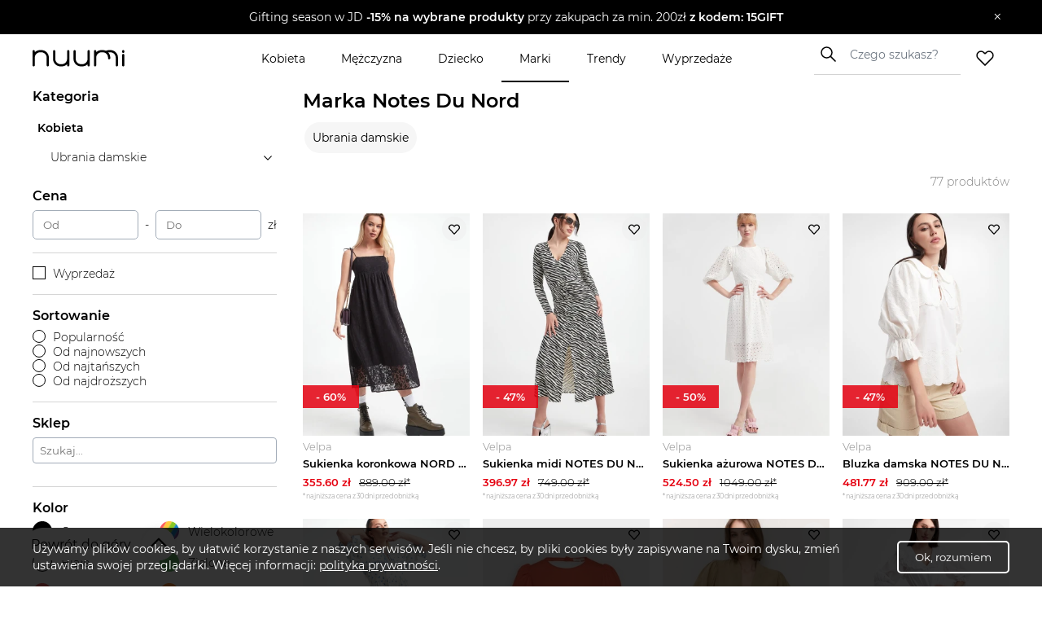

--- FILE ---
content_type: text/html; charset=utf-8
request_url: https://www.nuumi.pl/marki/notes-du-nord
body_size: 32798
content:
<!DOCTYPE html><html lang="pl-PL"><head><meta charSet="utf-8"/><meta name="viewport" content="width=device-width"/><link rel="canonical" href="https://www.nuumi.pl/marki/notes-du-nord"/><title>Wyprzedaż Notes Du Nord – Odkryj modne okazje! ∣ nuumi.pl</title><meta content="Odkryj Notes Du Nord – kobiece sukienki, stylowe bluzki i ponadczasowe płaszcze. Postaw na skandynawski minimalizm i wyjątkową jakość. Sprawdź na Nuumi.pl!" name="description"/><meta name="keywords" content="Notes Du Nord kolekcja damska, eleganckie sukienki Notes Du Nord, skandynawska moda premium, stylowe ubrania Notes Du Nord, nowoczesne stylizacje kobiece"/><meta property="og:type" content="website"/><meta property="og:image" content="https://api.nuumi.pl/images/nuumi-moda-online.jpg"/><meta property="og:url" content="https://www.nuumi.pl/marki/notes-du-nord"/><meta property="og:site_name" content="nuumi"/><meta property="og:title" content="Wyprzedaż Notes Du Nord – Odkryj modne okazje! ∣ nuumi.pl"/><meta property="og:description" content="Odkryj Notes Du Nord – kobiece sukienki, stylowe bluzki i ponadczasowe płaszcze. Postaw na skandynawski minimalizm i wyjątkową jakość. Sprawdź na Nuumi.pl!"/><meta name="twitter:card" content="summary_large_image"/><meta name="twitter:title" content="Wyprzedaż Notes Du Nord – Odkryj modne okazje! ∣ nuumi.pl"/><meta name="twitter:image" content="https://api.nuumi.pl/images/nuumi-moda-online.jpg"/><script type="application/ld+json">{"@context":"https://schema.org","@type":"Organization","name":"Nuumi","url":"https://www.nuumi.pl","sameAs":["https://www.instagram.com/nuumi.pl/","https://www.facebook.com/nuumi/"],"logo":"https://www.nuumi.pl/_next/static/media/nuumi-logo.27683532.svg","email":"contact@softnauts.com","address":{"@type":"PostalAddress","addressLocality":"Cracow, Poland","postalCode":"31-135","streetAddress":"al. Słowackiego 15a/8"},"telephone":"(+48) 795 05 05 03"}</script><script type="application/ld+json">{"@context":"https://schema.org","@type":"BreadcrumbList","itemListElement":[{"@type":"ListItem","position":1,"item":{"@type":"WebPage","@id":"https://www.nuumi.pl/","name":"nuumi.pl"}},{"@type":"ListItem","position":2,"item":{"@type":"WebPage","@id":"https://www.nuumi.pl/marki","name":"Marki"}},{"@type":"ListItem","position":3,"item":{"@type":"WebPage","@id":"https://www.nuumi.pl/marki/notes-du-nord","name":"Notes Du Nord"}}]}</script><script type="application/ld+json">{"@context":"https://schema.org","@type":"WebPage","url":"https://www.nuumi.pl","name":"Nuumi","description":"Najnowsza kolekcja marki Notes Du Nord. Sprawdź nasze stylizacje oraz najlepsze promocje do -70%!","keywords":"","image":"","author":{"@type":"Organization","name":"Nuumi","url":"https://www.nuumi.pl"},"audience":{"@type":"Audience","audienceType":"Children, adults, kids, fathers, mothers, families, parents"},"inLanguage":{"@type":"Language","name":"Polish","alternateName":"pl"},"potentialAction":{"@type":"SearchAction","target":{"@type":"EntryPoint","urlTemplate":"wyszukaj?name={name}"},"query-input":{"@type":"PropertyValueSpecification","valueRequired":"False","valueName":"name"}}}</script><script type="application/ld+json">{"@context":"https://schema.org","@graph":[{"@type":"SiteNavigationElement","@id":"#navigation","name":"Wyprzedaże","url":"https://www.nuumi.pl/wyprzedaze"},{"@type":"SiteNavigationElement","@id":"#navigation","name":"Marki","url":"https://www.nuumi.pl/marki"},{"@type":"SiteNavigationElement","@id":"#navigation","name":"Trendy","url":"https://www.nuumi.pl/trendy"},{"@type":"SiteNavigationElement","@id":"#navigation","name":"Home","url":"https://www.nuumi.pl"},{"@type":"SiteNavigationElement","@id":"#navigation","name":"Kontakt","url":"https://www.nuumi.pl/kontakt"},{"@type":"SiteNavigationElement","@id":"#navigation","name":"Polityka prywatności","url":"https://www.nuumi.pl/polityka-prywatnosci"},{"@type":"SiteNavigationElement","@id":"#navigation","name":"Regulamin","url":"https://www.nuumi.pl/regulamin"},{"@type":"SiteNavigationElement","@id":"#navigation","name":"Kobieta","url":"https://www.nuumi.pl/kobieta"},{"@type":"SiteNavigationElement","@id":"#navigation","name":"Dziecko","url":"https://www.nuumi.pl/dziecko"},{"@type":"SiteNavigationElement","@id":"#navigation","name":"Mężczyzna","url":"https://www.nuumi.pl/mezczyzna"}]}</script><script type="application/ld+json">{"@context":"http://schema.org","@type":"ItemList","name":"Marka Notes Du Nord","itemListOrder":"http://schema.org/ItemListOrderAscending","itemListElement":[{"@type":"ListItem","position":1,"url":"https://www.nuumi.pl/p/sukienka-koronkowa-nord-du-notes-notes-du-nord"},{"@type":"ListItem","position":2,"url":"https://www.nuumi.pl/p/sukienka-midi-notes-du-nord-1"},{"@type":"ListItem","position":3,"url":"https://www.nuumi.pl/p/sukienka-azurowa-notes-du-nord"},{"@type":"ListItem","position":4,"url":"https://www.nuumi.pl/p/bluzka-damska-notes-du-nord-2"},{"@type":"ListItem","position":5,"url":"https://www.nuumi.pl/p/sukienka-w-kwiaty-notes-du-nord"},{"@type":"ListItem","position":6,"url":"https://www.nuumi.pl/p/bluzka-notes-du-nord-1"},{"@type":"ListItem","position":7,"url":"https://www.nuumi.pl/p/notes-du-nord-sukienka-z-domieszka-lnu"},{"@type":"ListItem","position":8,"url":"https://www.nuumi.pl/p/sukienka-maxi-notes-du-nord-2"},{"@type":"ListItem","position":9,"url":"https://www.nuumi.pl/p/koszula-damska-notes-du-nord-4"},{"@type":"ListItem","position":10,"url":"https://www.nuumi.pl/p/sukienka-midi-notes-du-nord"},{"@type":"ListItem","position":11,"url":"https://www.nuumi.pl/p/bluzka-notes-du-nord"},{"@type":"ListItem","position":12,"url":"https://www.nuumi.pl/p/top-damski-cekinowy-notes-du-nord"},{"@type":"ListItem","position":13,"url":"https://www.nuumi.pl/p/sukienka-mini-notes-du-nord-3"},{"@type":"ListItem","position":14,"url":"https://www.nuumi.pl/p/koszula-damska-notes-du-nord-2"},{"@type":"ListItem","position":15,"url":"https://www.nuumi.pl/p/marynarka-notes-du-nord"},{"@type":"ListItem","position":16,"url":"https://www.nuumi.pl/p/body-z-krysztalkami-notes-du-nord-2"},{"@type":"ListItem","position":17,"url":"https://www.nuumi.pl/p/spodnie-materialowe-notes-du-nord"},{"@type":"ListItem","position":18,"url":"https://www.nuumi.pl/p/dluga-sukienka-notes-du-nord-1"},{"@type":"ListItem","position":19,"url":"https://www.nuumi.pl/p/notes-du-nord-koszula-bawelniana"},{"@type":"ListItem","position":20,"url":"https://www.nuumi.pl/p/sukienka-mini-notes-du-nord-1"}]}</script><meta name="next-head-count" content="20"/><meta name="build" content="2022-02-16-09-11"/><meta charset="utf-8"/><meta name="viewport" content="width=device-width, initial-scale=1, maximum-scale=5"/><link rel="icon" type="image/png" sizes="32x32" href="/favicon-32x32.png"/><link rel="icon" type="image/png" sizes="16x16" href="/favicon-16x16.png"/><link rel="apple-touch-icon" sizes="180x180" href="/apple-touch-icon.png"/><link rel="manifest" href="/site.webmanifest"/><link rel="mask-icon" href="/safari-pinned-tab.svg" color="#5bbad5"/><meta name="theme-color" content="#ffffff"/><link data-next-font="" rel="preconnect" href="/" crossorigin="anonymous"/><script id="google-gtag" data-nscript="beforeInteractive">
                                window.dataLayer = window.dataLayer || [];
                                function gtag(){dataLayer.push(arguments);}
                                gtag('js', new Date());
                                gtag('config', 'G-PH24WN1SSN', {
                                page_path: window.location.pathname,
                                });
                            </script><link rel="preload" href="/_next/static/css/16a25e3f5aff8a85.css" as="style"/><link rel="stylesheet" href="/_next/static/css/16a25e3f5aff8a85.css" data-n-g=""/><link rel="preload" href="/_next/static/css/05bb9fdba12c38be.css" as="style"/><link rel="stylesheet" href="/_next/static/css/05bb9fdba12c38be.css" data-n-p=""/><link rel="preload" href="/_next/static/css/08f6d62ade396c1d.css" as="style"/><link rel="stylesheet" href="/_next/static/css/08f6d62ade396c1d.css" data-n-p=""/><noscript data-n-css=""></noscript><script defer="" nomodule="" src="/_next/static/chunks/polyfills-c67a75d1b6f99dc8.js"></script><script id="google-tag-manager" src="https://www.googletagmanager.com/gtag/js?id=G-PH24WN1SSN" defer="" data-nscript="beforeInteractive"></script><script src="/_next/static/chunks/webpack-5a3b801368e36b9f.js" defer=""></script><script src="/_next/static/chunks/framework-2c79e2a64abdb08b.js" defer=""></script><script src="/_next/static/chunks/main-7c8966651ff4862e.js" defer=""></script><script src="/_next/static/chunks/pages/_app-c4333f631849eb46.js" defer=""></script><script src="/_next/static/chunks/921-6858526f7b04616a.js" defer=""></script><script src="/_next/static/chunks/112-200ed400cf9e0850.js" defer=""></script><script src="/_next/static/chunks/283-6be57328b30bd08c.js" defer=""></script><script src="/_next/static/chunks/730-f6ba0c259fb3179f.js" defer=""></script><script src="/_next/static/chunks/390-5bb420e64bb4e7e1.js" defer=""></script><script src="/_next/static/chunks/pages/marki/%5Bbrand%5D-6d09fe1fc67a0113.js" defer=""></script><script src="/_next/static/mi4WLwAe7sMYCtF-MzOcs/_buildManifest.js" defer=""></script><script src="/_next/static/mi4WLwAe7sMYCtF-MzOcs/_ssgManifest.js" defer=""></script></head><body><div id="__next"><div class="App"><div class="NavbarComponent_componentsNavbarComponent__LkdEo"><div class="NavbarComponent_navbarInner__EFjoY"><div class="NavbarComponent_navbarContentWrapper__xcoqi"><div class="NavbarComponent_burgerMenuContainer__eel_U"><img title="menu" alt="burger-menu" loading="lazy" width="24" height="24" decoding="async" data-nimg="1" style="color:transparent" src="/_next/static/media/burger-menu-open.970e514d.svg"/></div><a title="strona główna" class="NavbarComponent_navbarLogo__TolNt" href="/"><img alt="nuumi" title="nuumi" loading="lazy" width="201" height="32" decoding="async" data-nimg="1" style="color:transparent" src="/_next/static/media/nuumi-logo.27683532.svg"/></a><a class="NavbarComponent_likedItemsWrapper__cQujO" href="/ulubione"><img alt="empty heart" loading="lazy" width="22" height="20" decoding="async" data-nimg="1" style="color:transparent" src="/_next/static/media/header-heart-empty.976c7b24.svg"/></a><div class="Search_searchWrapperMobile__B3WWG"><div class="Search_searchIcon__EVEs_"><img alt="search icon" loading="lazy" width="16" height="16" decoding="async" data-nimg="1" style="color:transparent" src="/_next/static/media/search_alt_black.9548cfa0.svg"/></div></div></div><div class="NavbarComponent_searchInputWrapperMobile__07AbO"><input placeholder="Czego szukasz?" type="text" class="NavbarComponent_searchInput__30eJx" id="search-input" value=""/><div class="NavbarComponent_searchButton__ScxmX"><p>Szukaj</p></div></div><div class="NavbarComponent_collapsed__sr9h7"><div class="NavbarComponent_menuMobileTreeContainer__QMB_Q"><div class="NavbarComponent_singleMenuItem__wpDWH"><a class="NavbarComponent_buttonLink__y_XRE" title="marki" href="/marki"><div class="NavbarComponent_navbarButton__KSMF5"><p>Marki</p></div></a></div><div class="NavbarComponent_singleMenuItem__wpDWH"><a class="NavbarComponent_buttonLink__y_XRE" title="trendy" href="/trendy"><div class="NavbarComponent_navbarButton__KSMF5"><p>Trendy</p></div></a></div><div class="NavbarComponent_singleMenuItem__wpDWH"><a class="NavbarComponent_buttonLink__y_XRE" title="wyprzedaże" href="/wyprzedaze"><div class="NavbarComponent_navbarButton__KSMF5"><p>Wyprzedaże</p></div></a></div></div></div></div></div><div class="NavbarComponent_navbarWrapper__5At_S"><div class="NavbarComponent_logoAndSearch__PX0Tg"><a title="strona główna" class="NavbarComponent_navbarLogo__TolNt" href="/"><img alt="nuumi" title="nuumi" loading="lazy" width="201" height="32" decoding="async" data-nimg="1" style="color:transparent" src="/_next/static/media/nuumi-logo.27683532.svg"/></a><div class="NavbarComponent_menuHandlers__2KMAp"><div class="Search_searchWrapperMobile__B3WWG"><div class="Search_searchIcon__EVEs_"><img alt="search icon" loading="lazy" width="16" height="16" decoding="async" data-nimg="1" style="color:transparent" src="/_next/static/media/search_alt_black.9548cfa0.svg"/></div></div><a class="NavbarComponent_likedItemsWrapper__cQujO" href="/ulubione"><img alt="empty heart" loading="lazy" width="22" height="20" decoding="async" data-nimg="1" style="color:transparent" src="/_next/static/media/header-heart-empty.976c7b24.svg"/></a></div></div><div class="NavbarComponent_menuList__gojox"><div class="NavbarComponent_linkWrapper__360Hz"><span class="NavbarComponent_menuLink__L_1_F"><div class="NavbarComponent_menuButton__OLkGa NavbarComponent_defaultCursor__Ew1_B">Kobieta</div></span><div class="DropdownMenu_dropdownMenu__b_Fdh"><div class="DropdownMenu_dropdownColumn__3_cGt"><a href="/kobieta/ubrania-damskie" class="DropdownMenu_rootCategoryTitle__eQbPX">UBRANIA DAMSKIE</a><div class="DropdownMenu_childCategoryTitle__QdniM"><a href="/kobieta/bluzki-damskie">Bluzki damskie</a></div><div class="DropdownMenu_childCategoryTitle__QdniM"><a href="/kobieta/koszule-damskie">Koszule damskie</a></div><div class="DropdownMenu_childCategoryTitle__QdniM"><a href="/kobieta/topy-i-koszulki-damskie">Topy i koszulki damskie</a></div><div class="DropdownMenu_childCategoryTitle__QdniM"><a href="/kobieta/garnitury-damskie">Garnitury damskie</a></div><div class="DropdownMenu_childCategoryTitle__QdniM"><a href="/kobieta/sukienki-damskie">Sukienki damskie</a></div><div class="DropdownMenu_childCategoryTitle__QdniM"><a href="/kobieta/marynarki-damskie">Marynarki damskie</a></div><div class="DropdownMenu_childCategoryTitle__QdniM"><a href="/kobieta/futra-i-kozuchy">Futra i kożuchy</a></div><div class="DropdownMenu_childCategoryTitle__QdniM"><a href="/kobieta/kurtki-damskie">Kurtki damskie</a></div><div class="DropdownMenu_childCategoryTitle__QdniM"><a href="/kobieta/plaszcze-damskie">Płaszcze damskie</a></div><div class="DropdownMenu_childCategoryTitle__QdniM"><a href="/kobieta/kamizelki-damskie">Kamizelki damskie</a></div><div class="DropdownMenu_childCategoryTitle__QdniM"><a href="/kobieta/swetry-damskie">Swetry damskie</a></div><div class="DropdownMenu_childCategoryTitle__QdniM"><a href="/kobieta/bluzy-damskie">Bluzy damskie</a></div><div class="DropdownMenu_childCategoryTitle__QdniM"><a href="/kobieta/jeansy-damskie">Jeansy damskie</a></div><div class="DropdownMenu_childCategoryTitle__QdniM"><a href="/kobieta/spodnie-damskie">Spodnie damskie</a></div><div class="DropdownMenu_childCategoryTitle__QdniM"><a href="/kobieta/spodnice-damskie">Spódnice damskie</a></div><div class="DropdownMenu_childCategoryTitle__QdniM"><a href="/kobieta/bielizna-damska">Bielizna damska</a></div><div class="DropdownMenu_childCategoryTitle__QdniM"><a href="/kobieta/moda-plazowa-damska">Moda plażowa damska</a></div><div class="DropdownMenu_childCategoryTitle__QdniM"><a href="/kobieta/komplety-damskie">Komplety damskie</a></div><div class="DropdownMenu_childCategoryTitle__QdniM"><a href="/kobieta/odziez-ciazowa-1">Odzież ciążowa</a></div><div class="DropdownMenu_childCategoryTitle__QdniM"><a href="/kobieta/dresy-damskie">Dresy damskie</a></div></div><div class="DropdownMenu_dropdownColumn__3_cGt"><a href="/kobieta/ubrania-i-buty-sportowe-damskie" class="DropdownMenu_rootCategoryTitle__eQbPX">UBRANIA I BUTY SPORTOWE DAMSKIE</a><div class="DropdownMenu_childCategoryTitle__QdniM"><a href="/kobieta/akcesoria-sportowe-damskie">Akcesoria sportowe damskie</a></div><div class="DropdownMenu_childCategoryTitle__QdniM"><a href="/kobieta/bielizna-sportowa-damska">Bielizna sportowa damska</a></div><div class="DropdownMenu_childCategoryTitle__QdniM"><a href="/kobieta/bluzy-sportowe-damskie">Bluzy sportowe damskie</a></div><div class="DropdownMenu_childCategoryTitle__QdniM"><a href="/kobieta/buty-sportowe-damskie">Buty sportowe damskie</a></div><div class="DropdownMenu_childCategoryTitle__QdniM"><a href="/kobieta/legginsy-damskie">Legginsy damskie</a></div><div class="DropdownMenu_childCategoryTitle__QdniM"><a href="/kobieta/koszulki-sportowe-damskie">Koszulki sportowe damskie</a></div><div class="DropdownMenu_childCategoryTitle__QdniM"><a href="/kobieta/kurtki-sportowe-damskie">Kurtki sportowe damskie</a></div><div class="DropdownMenu_childCategoryTitle__QdniM"><a href="/kobieta/koszule-turystyczne-damskie">Koszule turystyczne damskie</a></div><div class="DropdownMenu_childCategoryTitle__QdniM"><a href="/kobieta/spodenki-sportowe-damskie">Spodenki sportowe damskie</a></div><div class="DropdownMenu_childCategoryTitle__QdniM"><a href="/kobieta/spodnie-sportowe-damskie">Spodnie sportowe damskie</a></div></div><div class="DropdownMenu_dropdownColumn__3_cGt"><a href="/kobieta/buty-damskie" class="DropdownMenu_rootCategoryTitle__eQbPX">BUTY DAMSKIE</a><div class="DropdownMenu_childCategoryTitle__QdniM"><a href="/kobieta/sneakersy-damskie">Sneakersy damskie</a></div><div class="DropdownMenu_childCategoryTitle__QdniM"><a href="/kobieta/trampki-i-tenisowki-damskie">Trampki i tenisówki damskie</a></div><div class="DropdownMenu_childCategoryTitle__QdniM"><a href="/kobieta/szpilki">Szpilki</a></div><div class="DropdownMenu_childCategoryTitle__QdniM"><a href="/kobieta/sandaly-i-klapki-damskie">Sandały i klapki damskie</a></div><div class="DropdownMenu_childCategoryTitle__QdniM"><a href="/kobieta/espadryle-damskie">Espadryle damskie</a></div><div class="DropdownMenu_childCategoryTitle__QdniM"><a href="/kobieta/czolenka-damskie">Czółenka damskie</a></div><div class="DropdownMenu_childCategoryTitle__QdniM"><a href="/kobieta/mokasyny-damskie">Mokasyny damskie</a></div><div class="DropdownMenu_childCategoryTitle__QdniM"><a href="/kobieta/baleriny-damskie">Baleriny damskie</a></div><div class="DropdownMenu_childCategoryTitle__QdniM"><a href="/kobieta/botki-damskie">Botki damskie</a></div><div class="DropdownMenu_childCategoryTitle__QdniM"><a href="/kobieta/kowbojki-damskie">Kowbojki damskie</a></div><div class="DropdownMenu_childCategoryTitle__QdniM"><a href="/kobieta/kozaki-damskie">Kozaki damskie</a></div><div class="DropdownMenu_childCategoryTitle__QdniM"><a href="/kobieta/trapery-damskie">Trapery damskie</a></div><div class="DropdownMenu_childCategoryTitle__QdniM"><a href="/kobieta/sztyblety-damskie">Sztyblety damskie</a></div><div class="DropdownMenu_childCategoryTitle__QdniM"><a href="/kobieta/sniegowce-damskie">Śniegowce damskie</a></div><div class="DropdownMenu_childCategoryTitle__QdniM"><a href="/kobieta/kalosze-damskie">Kalosze damskie</a></div><div class="DropdownMenu_childCategoryTitle__QdniM"><a href="/kobieta/kapcie-damskie">Kapcie damskie</a></div><div class="DropdownMenu_childCategoryTitle__QdniM"><a href="/kobieta/buty-slubne-damskie">Buty ślubne damskie</a></div></div><div class="DropdownMenu_dropdownColumn__3_cGt"><a href="/kobieta/torebki-i-plecaki-damskie" class="DropdownMenu_rootCategoryTitle__eQbPX">TOREBKI I PLECAKI DAMSKIE</a><div class="DropdownMenu_childCategoryTitle__QdniM"><a href="/kobieta/torebki-damskie">Torebki damskie</a></div><div class="DropdownMenu_childCategoryTitle__QdniM"><a href="/kobieta/torby-damskie">Torby damskie</a></div><div class="DropdownMenu_childCategoryTitle__QdniM"><a href="/kobieta/torby-podrozne-i-walizki-damskie">Torby podróżne i walizki damskie</a></div><div class="DropdownMenu_childCategoryTitle__QdniM"><a href="/kobieta/plecaki-damskie">Plecaki damskie</a></div><div class="DropdownMenu_childCategoryTitle__QdniM"><a href="/kobieta/nerki-i-saszetki-damskie">Nerki i saszetki damskie</a></div><div class="DropdownMenu_childCategoryTitle__QdniM"><a href="/kobieta/walizki-damskie">Walizki damskie</a></div></div><div class="DropdownMenu_dropdownColumn__3_cGt"><a href="/kobieta/akcesoria-damskie" class="DropdownMenu_rootCategoryTitle__eQbPX">AKCESORIA DAMSKIE</a><div class="DropdownMenu_childCategoryTitle__QdniM"><a href="/kobieta/bizuteria-damska">Biżuteria damska</a></div><div class="DropdownMenu_childCategoryTitle__QdniM"><a href="/kobieta/czapki-i-kapelusze-damskie">Czapki i kapelusze damskie</a></div><div class="DropdownMenu_childCategoryTitle__QdniM"><a href="/kobieta/szaliki-i-rekawiczki-damskie">Szaliki i rękawiczki damskie</a></div><div class="DropdownMenu_childCategoryTitle__QdniM"><a href="/kobieta/okulary-przeciwsloneczne-damskie">Okulary przeciwsłoneczne damskie</a></div><div class="DropdownMenu_childCategoryTitle__QdniM"><a href="/kobieta/paski-damskie">Paski damskie</a></div><div class="DropdownMenu_childCategoryTitle__QdniM"><a href="/kobieta/portfele-i-etui-damskie">Portfele i etui damskie</a></div><div class="DropdownMenu_childCategoryTitle__QdniM"><a href="/kobieta/zegarki-damskie">Zegarki damskie</a></div><div class="DropdownMenu_childCategoryTitle__QdniM"><a href="/kobieta/ozdoby-do-wlosow-damskie">Ozdoby do włosów damskie</a></div><div class="DropdownMenu_childCategoryTitle__QdniM"><a href="/kobieta/breloki-damskie">Breloki damskie</a></div><div class="DropdownMenu_childCategoryTitle__QdniM"><a href="/kobieta/parasole-damskie">Parasole damskie</a></div><div class="DropdownMenu_childCategoryTitle__QdniM"><a href="/kobieta/kosmetyczki-damskie">Kosmetyczki damskie</a></div><div class="DropdownMenu_childCategoryTitle__QdniM"><a href="/kobieta/akcesoria-obuwnicze">Akcesoria obuwnicze</a></div></div></div></div><div class="NavbarComponent_linkWrapper__360Hz"><span class="NavbarComponent_menuLink__L_1_F"><div class="NavbarComponent_menuButton__OLkGa NavbarComponent_defaultCursor__Ew1_B">Mężczyzna</div></span><div class="DropdownMenu_dropdownMenu__b_Fdh"><div class="DropdownMenu_dropdownColumn__3_cGt"><a href="/mezczyzna/ubrania-meskie" class="DropdownMenu_rootCategoryTitle__eQbPX">UBRANIA MĘSKIE</a><div class="DropdownMenu_childCategoryTitle__QdniM"><a href="/mezczyzna/topy-i-koszulki-meskie">Topy i koszulki męskie</a></div><div class="DropdownMenu_childCategoryTitle__QdniM"><a href="/mezczyzna/bluzy-meskie">Bluzy męskie</a></div><div class="DropdownMenu_childCategoryTitle__QdniM"><a href="/mezczyzna/koszule-meskie">Koszule męskie</a></div><div class="DropdownMenu_childCategoryTitle__QdniM"><a href="/mezczyzna/marynarki-i-garnitury-meskie">Marynarki i garnitury męskie</a></div><div class="DropdownMenu_childCategoryTitle__QdniM"><a href="/mezczyzna/kamizelki-meskie">Kamizelki męskie</a></div><div class="DropdownMenu_childCategoryTitle__QdniM"><a href="/mezczyzna/kurtki-meskie">Kurtki męskie</a></div><div class="DropdownMenu_childCategoryTitle__QdniM"><a href="/mezczyzna/plaszcze-meskie">Płaszcze męskie</a></div><div class="DropdownMenu_childCategoryTitle__QdniM"><a href="/mezczyzna/swetry-i-kardigany-meskie">Swetry i kardigany męskie</a></div><div class="DropdownMenu_childCategoryTitle__QdniM"><a href="/mezczyzna/spodnie-meskie-1">Spodnie męskie</a></div><div class="DropdownMenu_childCategoryTitle__QdniM"><a href="/mezczyzna/jeansy-meskie">Jeansy męskie</a></div><div class="DropdownMenu_childCategoryTitle__QdniM"><a href="/mezczyzna/dresy-meskie">Dresy męskie</a></div><div class="DropdownMenu_childCategoryTitle__QdniM"><a href="/mezczyzna/bielizna-meska">Bielizna męska</a></div><div class="DropdownMenu_childCategoryTitle__QdniM"><a href="/mezczyzna/odziez-kapielowa-meska">Odzież kąpielowa męska</a></div></div><div class="DropdownMenu_dropdownColumn__3_cGt"><a href="/mezczyzna/ubrania-i-buty-sportowe-meskie" class="DropdownMenu_rootCategoryTitle__eQbPX">UBRANIA I BUTY SPORTOWE MĘSKIE</a><div class="DropdownMenu_childCategoryTitle__QdniM"><a href="/mezczyzna/stroje-pilkarskie-meskie">Stroje piłkarskie męskie</a></div><div class="DropdownMenu_childCategoryTitle__QdniM"><a href="/mezczyzna/akcesoria-sportowe-meskie">Akcesoria sportowe męskie</a></div><div class="DropdownMenu_childCategoryTitle__QdniM"><a href="/mezczyzna/odziez-rowerowa">Odzież rowerowa</a></div><div class="DropdownMenu_childCategoryTitle__QdniM"><a href="/mezczyzna/bielizna-sportowa-meska">Bielizna sportowa męska</a></div><div class="DropdownMenu_childCategoryTitle__QdniM"><a href="/mezczyzna/bluzy-sportowe-meskie">Bluzy sportowe męskie</a></div><div class="DropdownMenu_childCategoryTitle__QdniM"><a href="/mezczyzna/buty-sportowe-meskie">Buty sportowe męskie</a></div><div class="DropdownMenu_childCategoryTitle__QdniM"><a href="/mezczyzna/legginsy-meskie">Legginsy męskie</a></div><div class="DropdownMenu_childCategoryTitle__QdniM"><a href="/mezczyzna/koszulki-sportowe-meskie">Koszulki sportowe męskie</a></div><div class="DropdownMenu_childCategoryTitle__QdniM"><a href="/mezczyzna/koszule-turystyczne-meskie">Koszule turystyczne męskie</a></div><div class="DropdownMenu_childCategoryTitle__QdniM"><a href="/mezczyzna/kurtki-sportowe-meskie">Kurtki sportowe męskie</a></div><div class="DropdownMenu_childCategoryTitle__QdniM"><a href="/mezczyzna/spodenki-sportowe-meskie">Spodenki sportowe męskie</a></div><div class="DropdownMenu_childCategoryTitle__QdniM"><a href="/mezczyzna/spodnie-sportowe-meskie">Spodnie sportowe męskie</a></div></div><div class="DropdownMenu_dropdownColumn__3_cGt"><a href="/mezczyzna/buty-meskie" class="DropdownMenu_rootCategoryTitle__eQbPX">BUTY MĘSKIE</a><div class="DropdownMenu_childCategoryTitle__QdniM"><a href="/mezczyzna/sneakersy-meskie">Sneakersy męskie</a></div><div class="DropdownMenu_childCategoryTitle__QdniM"><a href="/mezczyzna/trampki-i-tenisowki-meskie">Trampki i tenisówki męskie</a></div><div class="DropdownMenu_childCategoryTitle__QdniM"><a href="/mezczyzna/polbuty-meskie">Półbuty męskie</a></div><div class="DropdownMenu_childCategoryTitle__QdniM"><a href="/mezczyzna/mokasyny-meskie">Mokasyny męskie</a></div><div class="DropdownMenu_childCategoryTitle__QdniM"><a href="/mezczyzna/glany-meskie">Glany męskie</a></div><div class="DropdownMenu_childCategoryTitle__QdniM"><a href="/mezczyzna/botki-i-sztyblety-meskie">Botki i sztyblety męskie</a></div><div class="DropdownMenu_childCategoryTitle__QdniM"><a href="/mezczyzna/espadryle-meskie">Espadryle męskie</a></div><div class="DropdownMenu_childCategoryTitle__QdniM"><a href="/mezczyzna/kalosze-meskie">Kalosze męskie</a></div><div class="DropdownMenu_childCategoryTitle__QdniM"><a href="/mezczyzna/trapery-meskie">Trapery męskie</a></div><div class="DropdownMenu_childCategoryTitle__QdniM"><a href="/mezczyzna/buty-zimowe-meskie">Buty zimowe męskie</a></div><div class="DropdownMenu_childCategoryTitle__QdniM"><a href="/mezczyzna/sandaly-i-klapki-meskie">Sandały i klapki męskie</a></div><div class="DropdownMenu_childCategoryTitle__QdniM"><a href="/mezczyzna/kapcie-meskie">Kapcie męskie</a></div><div class="DropdownMenu_childCategoryTitle__QdniM"><a href="/mezczyzna/kozaki-meskie">Kozaki męskie</a></div><div class="DropdownMenu_childCategoryTitle__QdniM"><a href="/mezczyzna/sniegowce-meskie">Śniegowce męskie</a></div><div class="DropdownMenu_childCategoryTitle__QdniM"><a href="/mezczyzna/akcesoria-do-butow">Akcesoria do butów</a></div><div class="DropdownMenu_childCategoryTitle__QdniM"><a href="/mezczyzna/buty-slubne-meskie">Buty ślubne męskie</a></div><div class="DropdownMenu_childCategoryTitle__QdniM"><a href="/mezczyzna/buty-do-wody-meskie">Buty do wody męskie</a></div></div><div class="DropdownMenu_dropdownColumn__3_cGt"><a href="/mezczyzna/torby-i-plecaki-meskie" class="DropdownMenu_rootCategoryTitle__eQbPX">TORBY I PLECAKI MĘSKIE</a><div class="DropdownMenu_childCategoryTitle__QdniM"><a href="/mezczyzna/torby-meskie">Torby męskie</a></div><div class="DropdownMenu_childCategoryTitle__QdniM"><a href="/mezczyzna/torby-podrozne-i-walizki-meskie">Torby podróżne i walizki męskie</a></div><div class="DropdownMenu_childCategoryTitle__QdniM"><a href="/mezczyzna/plecaki-meskie">Plecaki męskie</a></div><div class="DropdownMenu_childCategoryTitle__QdniM"><a href="/mezczyzna/nerki-i-saszetki-meskie">Nerki i saszetki męskie</a></div></div><div class="DropdownMenu_dropdownColumn__3_cGt"><a href="/mezczyzna/akcesoria-meskie" class="DropdownMenu_rootCategoryTitle__eQbPX">AKCESORIA MĘSKIE</a><div class="DropdownMenu_childCategoryTitle__QdniM"><a href="/mezczyzna/bizuteria-meska">Biżuteria męska</a></div><div class="DropdownMenu_childCategoryTitle__QdniM"><a href="/mezczyzna/czapki-i-kapelusze-meskie">Czapki i kapelusze męskie</a></div><div class="DropdownMenu_childCategoryTitle__QdniM"><a href="/mezczyzna/szaliki-i-kominy-meskie">Szaliki i kominy męskie</a></div><div class="DropdownMenu_childCategoryTitle__QdniM"><a href="/mezczyzna/rekawiczki-meskie">Rękawiczki męskie</a></div><div class="DropdownMenu_childCategoryTitle__QdniM"><a href="/mezczyzna/okulary-przeciwsloneczne-meskie">Okulary przeciwsłoneczne męskie</a></div><div class="DropdownMenu_childCategoryTitle__QdniM"><a href="/mezczyzna/paski-meskie">Paski męskie</a></div><div class="DropdownMenu_childCategoryTitle__QdniM"><a href="/mezczyzna/krawaty-i-muszki-meskie">Krawaty i muszki męskie</a></div><div class="DropdownMenu_childCategoryTitle__QdniM"><a href="/mezczyzna/portfele-meskie">Portfele męskie</a></div><div class="DropdownMenu_childCategoryTitle__QdniM"><a href="/mezczyzna/parasole-meskie">Parasole męskie</a></div><div class="DropdownMenu_childCategoryTitle__QdniM"><a href="/mezczyzna/kosmetyczki-meskie">Kosmetyczki męskie</a></div><div class="DropdownMenu_childCategoryTitle__QdniM"><a href="/mezczyzna/zegarki-meskie">Zegarki męskie</a></div><div class="DropdownMenu_childCategoryTitle__QdniM"><a href="/mezczyzna/etui-meskie">Etui męskie</a></div><div class="DropdownMenu_childCategoryTitle__QdniM"><a href="/mezczyzna/szelki-meskie">Szelki męskie</a></div><div class="DropdownMenu_childCategoryTitle__QdniM"><a href="/mezczyzna/spinki-do-koszuli">Spinki do koszuli</a></div></div></div></div><div class="NavbarComponent_linkWrapper__360Hz"><span class="NavbarComponent_menuLink__L_1_F"><div class="NavbarComponent_menuButton__OLkGa NavbarComponent_defaultCursor__Ew1_B">Dziecko</div></span><div class="DropdownMenu_dropdownMenu__b_Fdh"><div class="DropdownMenu_dropdownColumn__3_cGt"><a href="/dziecko/ubrania-dzieciece" class="DropdownMenu_rootCategoryTitle__eQbPX">UBRANIA DZIECIĘCE</a><div class="DropdownMenu_childCategoryTitle__QdniM"><a href="/dziecko/marynarki-dzieciece">Marynarki dziecięce</a></div><div class="DropdownMenu_childCategoryTitle__QdniM"><a href="/dziecko/bolerka-dzieciece">Bolerka dziecięce</a></div><div class="DropdownMenu_childCategoryTitle__QdniM"><a href="/dziecko/bluzki-i-koszule-dzieciece">Bluzki i koszule dziecięce</a></div><div class="DropdownMenu_childCategoryTitle__QdniM"><a href="/dziecko/bluzy-i-polary-dzieciece">Bluzy i polary dziecięce</a></div><div class="DropdownMenu_childCategoryTitle__QdniM"><a href="/dziecko/jeansy-i-ogrodniczki-dzieciece">Jeansy i ogrodniczki dziecięce</a></div><div class="DropdownMenu_childCategoryTitle__QdniM"><a href="/dziecko/kombinezony-dzieciece">Kombinezony dziecięce</a></div><div class="DropdownMenu_childCategoryTitle__QdniM"><a href="/dziecko/komplety-dzieciece">Komplety dziecięce</a></div><div class="DropdownMenu_childCategoryTitle__QdniM"><a href="/dziecko/kurtki-i-plaszcze-dzieciece">Kurtki i płaszcze dziecięce</a></div><div class="DropdownMenu_childCategoryTitle__QdniM"><a href="/dziecko/spodnice-dziewczece">Spódnice dziewczęce</a></div><div class="DropdownMenu_childCategoryTitle__QdniM"><a href="/dziecko/spodnie-i-legginsy-dzieciece">Spodnie i legginsy dziecięce</a></div><div class="DropdownMenu_childCategoryTitle__QdniM"><a href="/dziecko/sukienki-dziewczece">Sukienki dziewczęce</a></div><div class="DropdownMenu_childCategoryTitle__QdniM"><a href="/dziecko/swetry-i-kardigany-dzieciece">Swetry i kardigany dziecięce</a></div><div class="DropdownMenu_childCategoryTitle__QdniM"><a href="/dziecko/szorty-dzieciece">Szorty dziecięce</a></div><div class="DropdownMenu_childCategoryTitle__QdniM"><a href="/dziecko/topy-i-koszulki-dzieciece">Topy i koszulki dziecięce</a></div><div class="DropdownMenu_childCategoryTitle__QdniM"><a href="/dziecko/bielizna-dziecieca">Bielizna dziecięca</a></div><div class="DropdownMenu_childCategoryTitle__QdniM"><a href="/dziecko/moda-plazowa-dziecieca">Moda plażowa dziecięca</a></div></div><div class="DropdownMenu_dropdownColumn__3_cGt"><a href="/dziecko/ubrania-i-buty-sportowe-dzieciece" class="DropdownMenu_rootCategoryTitle__eQbPX">UBRANIA I BUTY SPORTOWE DZIECIĘCE</a><div class="DropdownMenu_childCategoryTitle__QdniM"><a href="/dziecko/koszulki-sportowe-dzieciece">Koszulki sportowe dziecięce</a></div><div class="DropdownMenu_childCategoryTitle__QdniM"><a href="/dziecko/spodnie-sportowe-dzieciece">Spodnie sportowe dziecięce</a></div><div class="DropdownMenu_childCategoryTitle__QdniM"><a href="/dziecko/kurtki-sportowe-dzieciece">Kurtki sportowe dziecięce</a></div><div class="DropdownMenu_childCategoryTitle__QdniM"><a href="/dziecko/bielizna-termoaktywna-dziecieca">Bielizna termoaktywna dziecięca</a></div><div class="DropdownMenu_childCategoryTitle__QdniM"><a href="/dziecko/akcesoria-sportowe-dzieciece">Akcesoria sportowe dziecięce</a></div><div class="DropdownMenu_childCategoryTitle__QdniM"><a href="/dziecko/buty-sportowe-dzieciece">Buty sportowe dziecięce</a></div></div><div class="DropdownMenu_dropdownColumn__3_cGt"><a href="/dziecko/buty-dzieciece" class="DropdownMenu_rootCategoryTitle__eQbPX">BUTY DZIECIĘCE</a><div class="DropdownMenu_childCategoryTitle__QdniM"><a href="/dziecko/baleriny-dziewczece">Baleriny dziewczęce</a></div><div class="DropdownMenu_childCategoryTitle__QdniM"><a href="/dziecko/botki-dzieciece">Botki dziecięce</a></div><div class="DropdownMenu_childCategoryTitle__QdniM"><a href="/dziecko/buty-zimowe-dzieciece">Buty zimowe dziecięce</a></div><div class="DropdownMenu_childCategoryTitle__QdniM"><a href="/dziecko/espadryle-dzieciece">Espadryle dziecięce</a></div><div class="DropdownMenu_childCategoryTitle__QdniM"><a href="/dziecko/kalosze-dzieciece">Kalosze dziecięce</a></div><div class="DropdownMenu_childCategoryTitle__QdniM"><a href="/dziecko/kapcie-dzieciece">Kapcie dziecięce</a></div><div class="DropdownMenu_childCategoryTitle__QdniM"><a href="/dziecko/klapki-i-japonki-dzieciece">Klapki i japonki dziecięce</a></div><div class="DropdownMenu_childCategoryTitle__QdniM"><a href="/dziecko/kozaki-dzieciece">Kozaki dziecięce</a></div><div class="DropdownMenu_childCategoryTitle__QdniM"><a href="/dziecko/mokasyny-dzieciece">Mokasyny dziecięce</a></div><div class="DropdownMenu_childCategoryTitle__QdniM"><a href="/dziecko/sandaly-dzieciece">Sandały dziecięce</a></div><div class="DropdownMenu_childCategoryTitle__QdniM"><a href="/dziecko/polbuty-dzieciece">Półbuty dziecięce</a></div><div class="DropdownMenu_childCategoryTitle__QdniM"><a href="/dziecko/sneakersy-dzieciece">Sneakersy dziecięce</a></div><div class="DropdownMenu_childCategoryTitle__QdniM"><a href="/dziecko/sniegowce-dzieciece">Śniegowce dziecięce</a></div><div class="DropdownMenu_childCategoryTitle__QdniM"><a href="/dziecko/trampki-i-tenisowki-dzieciece">Trampki i tenisówki dziecięce</a></div><div class="DropdownMenu_childCategoryTitle__QdniM"><a href="/dziecko/trzewiki-dzieciece">Trzewiki dziecięce</a></div><div class="DropdownMenu_childCategoryTitle__QdniM"><a href="/dziecko/akcesoria-dzieciece-do-butow">Akcesoria dziecięce do butów</a></div></div><div class="DropdownMenu_dropdownColumn__3_cGt"><a href="/dziecko/akcesoria-dzieciece" class="DropdownMenu_rootCategoryTitle__eQbPX">AKCESORIA DZIECIĘCE</a><div class="DropdownMenu_childCategoryTitle__QdniM"><a href="/dziecko/bandany-dzieciece">Bandany dziecięce</a></div><div class="DropdownMenu_childCategoryTitle__QdniM"><a href="/dziecko/bizuteria-dziecieca">Biżuteria dziecięca</a></div><div class="DropdownMenu_childCategoryTitle__QdniM"><a href="/dziecko/portfele-dzieciece">Portfele dziecięce</a></div><div class="DropdownMenu_childCategoryTitle__QdniM"><a href="/dziecko/szaliki-i-kominy-dzieciece">Szaliki i kominy dziecięce</a></div><div class="DropdownMenu_childCategoryTitle__QdniM"><a href="/dziecko/rekawiczki-dzieciece">Rękawiczki dziecięce</a></div><div class="DropdownMenu_childCategoryTitle__QdniM"><a href="/dziecko/opaski-zimowe-dzieciece">Opaski zimowe dziecięce</a></div><div class="DropdownMenu_childCategoryTitle__QdniM"><a href="/dziecko/paski-dzieciece">Paski dziecięce</a></div><div class="DropdownMenu_childCategoryTitle__QdniM"><a href="/dziecko/ozdoby-do-wlosow-dziewczece">Ozdoby do włosów dziewczęce</a></div><div class="DropdownMenu_childCategoryTitle__QdniM"><a href="/dziecko/zegarki-dzieciece">Zegarki dziecięce</a></div><div class="DropdownMenu_childCategoryTitle__QdniM"><a href="/dziecko/czapki-dzieciece">Czapki dziecięce</a></div><div class="DropdownMenu_childCategoryTitle__QdniM"><a href="/dziecko/torby-torebki-i-plecaki-dzieciece">Torby, torebki i plecaki dziecięce</a></div></div><div class="DropdownMenu_dropdownColumn__3_cGt"><a href="/dziecko/niemowle" class="DropdownMenu_rootCategoryTitle__eQbPX">NIEMOWLĘ</a><div class="DropdownMenu_childCategoryTitle__QdniM"><a href="/dziecko/ubrania-niemowlece">Ubrania niemowlęce</a></div><div class="DropdownMenu_childCategoryTitle__QdniM"><a href="/dziecko/buty-niemowlece">Buty niemowlęce</a></div><div class="DropdownMenu_childCategoryTitle__QdniM"><a href="/dziecko/bielizna-niemowleca">Bielizna niemowlęca</a></div><div class="DropdownMenu_childCategoryTitle__QdniM"><a href="/dziecko/akcesoria-niemowlece">Akcesoria niemowlęce</a></div></div></div></div><div class="NavbarComponent_linkWrapper__360Hz NavbarComponent_active__jFmBz"><a class="NavbarComponent_menuLink__L_1_F" title="Marki" href="/marki"><div class="NavbarComponent_menuButton__OLkGa">Marki</div></a><div class="DropdownMenu_dropdownMenu__b_Fdh"></div></div><div class="NavbarComponent_linkWrapper__360Hz"><a class="NavbarComponent_menuLink__L_1_F" title="Trendy" href="/trendy"><div class="NavbarComponent_menuButton__OLkGa">Trendy</div></a><div class="DropdownMenu_dropdownMenu__b_Fdh"></div></div><div class="NavbarComponent_linkWrapper__360Hz"><a class="NavbarComponent_menuLink__L_1_F" title="Wyprzedaże" href="/wyprzedaze"><div class="NavbarComponent_menuButton__OLkGa">Wyprzedaże</div></a><div class="DropdownMenu_dropdownMenu__b_Fdh"><div class="DropdownMenu_dropdownColumn__3_cGt"><div class="DropdownMenu_childCategoryTitle__QdniM"><a href="/wyprzedaze/4f-wyprzedaz">4F</a></div><div class="DropdownMenu_childCategoryTitle__QdniM"><a href="/wyprzedaze/7mil-wyprzedaz">7mil</a></div><div class="DropdownMenu_childCategoryTitle__QdniM"><a href="/wyprzedaze/adidas-wyprzedaz">Adidas</a></div><div class="DropdownMenu_childCategoryTitle__QdniM"><a href="/wyprzedaze/answear-wyprzedaz">Answear</a></div><div class="DropdownMenu_childCategoryTitle__QdniM"><a href="/wyprzedaze/armodo-wyprzedaz">Armodo</a></div><div class="DropdownMenu_childCategoryTitle__QdniM"><a href="/wyprzedaze/bershka-wyprzedaz">Bershka</a></div><div class="DropdownMenu_childCategoryTitle__QdniM"><a href="/wyprzedaze/big-star-wyprzedaz">BIG STAR</a></div><div class="DropdownMenu_childCategoryTitle__QdniM"><a href="/wyprzedaze/bimba-y-lola-wyprzedaz">BIMBA Y LOLA</a></div><div class="DropdownMenu_childCategoryTitle__QdniM"><a href="/wyprzedaze/boco-wyprzedaz">BOCO</a></div><div class="DropdownMenu_childCategoryTitle__QdniM"><a href="/wyprzedaze/bonprix-wyprzedaz">BonPrix</a></div><div class="DropdownMenu_childCategoryTitle__QdniM"><a href="/wyprzedaze/born2be-wyprzedaz">Born2be</a></div><div class="DropdownMenu_childCategoryTitle__QdniM"><a href="/wyprzedaze/breuninger-wyprzedaz">Breuninger</a></div><div class="DropdownMenu_childCategoryTitle__QdniM"><a href="/wyprzedaze/butsklep-wyprzedaz">ButSklep</a></div><div class="DropdownMenu_childCategoryTitle__QdniM"><a href="/wyprzedaze/butyjana-wyprzedaz">Butyjana</a></div><div class="DropdownMenu_childCategoryTitle__QdniM"><a href="/wyprzedaze/by-insomnia-wyprzedaz">by Insomnia</a></div><div class="DropdownMenu_childCategoryTitle__QdniM"><a href="/wyprzedaze/camper-wyprzedaz">CAMPER</a></div><div class="DropdownMenu_childCategoryTitle__QdniM"><a href="/wyprzedaze/carinii-wyprzedaz">CARINII</a></div><div class="DropdownMenu_childCategoryTitle__QdniM"><a href="/wyprzedaze/ccc-wyprzedaz">CCC</a></div><div class="DropdownMenu_childCategoryTitle__QdniM"><a href="/wyprzedaze/charmelovesyou-wyprzedaz">CharmeLovesYou</a></div><div class="DropdownMenu_childCategoryTitle__QdniM"><a href="/wyprzedaze/cloth-store-wyprzedaz">Cloth Store</a></div><div class="DropdownMenu_childCategoryTitle__QdniM"><a href="/wyprzedaze/converse-wyprzedaz">Converse</a></div></div><div class="DropdownMenu_dropdownColumn__3_cGt"><div class="DropdownMenu_childCategoryTitle__QdniM"><a href="/wyprzedaze/cropp-wyprzedaz">CROPP</a></div><div class="DropdownMenu_childCategoryTitle__QdniM"><a href="/wyprzedaze/daniel-wellington-wyprzedaz">Daniel Wellington</a></div><div class="DropdownMenu_childCategoryTitle__QdniM"><a href="/wyprzedaze/dedicante-wyprzedaz">Dedicante</a></div><div class="DropdownMenu_childCategoryTitle__QdniM"><a href="/wyprzedaze/desigual-wyprzedaz">Desigual</a></div><div class="DropdownMenu_childCategoryTitle__QdniM"><a href="/wyprzedaze/eobuwie-pl-wyprzedaz">eobuwie.pl</a></div><div class="DropdownMenu_childCategoryTitle__QdniM"><a href="/wyprzedaze/esotiq-wyprzedaz">ESOTIQ</a></div><div class="DropdownMenu_childCategoryTitle__QdniM"><a href="/wyprzedaze/estro-wyprzedaz">Estro</a></div><div class="DropdownMenu_childCategoryTitle__QdniM"><a href="/wyprzedaze/etam-wyprzedaz">Etam</a></div><div class="DropdownMenu_childCategoryTitle__QdniM"><a href="/wyprzedaze/filipowicz-wyprzedaz">Filipowicz</a></div><div class="DropdownMenu_childCategoryTitle__QdniM"><a href="/wyprzedaze/flawless-wyprzedaz">FLAWLESS</a></div><div class="DropdownMenu_childCategoryTitle__QdniM"><a href="/wyprzedaze/gabriella-wyprzedaz">Gabriella</a></div><div class="DropdownMenu_childCategoryTitle__QdniM"><a href="/wyprzedaze/gant-wyprzedaz">GANT</a></div><div class="DropdownMenu_childCategoryTitle__QdniM"><a href="/wyprzedaze/giacomo-conti-wyprzedaz">Giacomo Conti</a></div><div class="DropdownMenu_childCategoryTitle__QdniM"><a href="/wyprzedaze/goe-wyprzedaz">GOE</a></div><div class="DropdownMenu_childCategoryTitle__QdniM"><a href="/wyprzedaze/gomez-wyprzedaz">GOMEZ</a></div><div class="DropdownMenu_childCategoryTitle__QdniM"><a href="/wyprzedaze/greenpoint-wyprzedaz">Greenpoint</a></div><div class="DropdownMenu_childCategoryTitle__QdniM"><a href="/wyprzedaze/house-wyprzedaz">HOUSE</a></div><div class="DropdownMenu_childCategoryTitle__QdniM"><a href="/wyprzedaze/hunkemoller-wyprzedaz">Hunkemöller</a></div><div class="DropdownMenu_childCategoryTitle__QdniM"><a href="/wyprzedaze/jd-sports-wyprzedaz">JD Sports</a></div><div class="DropdownMenu_childCategoryTitle__QdniM"><a href="/wyprzedaze/joop-wyprzedaz">JOOP!</a></div><div class="DropdownMenu_childCategoryTitle__QdniM"><a href="/wyprzedaze/kazar-wyprzedaz">Kazar</a></div></div><div class="DropdownMenu_dropdownColumn__3_cGt"><div class="DropdownMenu_childCategoryTitle__QdniM"><a href="/wyprzedaze/kubota-wyprzedaz">KUBOTA</a></div><div class="DropdownMenu_childCategoryTitle__QdniM"><a href="/wyprzedaze/lacoste-wyprzedaz">Lacoste</a></div><div class="DropdownMenu_childCategoryTitle__QdniM"><a href="/wyprzedaze/lago-wyprzedaz">LAGO</a></div><div class="DropdownMenu_childCategoryTitle__QdniM"><a href="/wyprzedaze/laif-wyprzedaz">LAIF</a></div><div class="DropdownMenu_childCategoryTitle__QdniM"><a href="/wyprzedaze/lancerto-wyprzedaz">Lancerto</a></div><div class="DropdownMenu_childCategoryTitle__QdniM"><a href="/wyprzedaze/laurella-wyprzedaz">LAURELLA</a></div><div class="DropdownMenu_childCategoryTitle__QdniM"><a href="/wyprzedaze/lee-wyprzedaz">Lee</a></div><div class="DropdownMenu_childCategoryTitle__QdniM"><a href="/wyprzedaze/limango-wyprzedaz">Limango</a></div><div class="DropdownMenu_childCategoryTitle__QdniM"><a href="/wyprzedaze/liu-jo-wyprzedaz">LIU JO</a></div><div class="DropdownMenu_childCategoryTitle__QdniM"><a href="/wyprzedaze/mango-wyprzedaz">MANGO</a></div><div class="DropdownMenu_childCategoryTitle__QdniM"><a href="/wyprzedaze/marc-opolo-wyprzedaz">Marc O&#x27;Polo</a></div><div class="DropdownMenu_childCategoryTitle__QdniM"><a href="/wyprzedaze/marilyn-wyprzedaz">MARILYN</a></div><div class="DropdownMenu_childCategoryTitle__QdniM"><a href="/wyprzedaze/markoweobuwie-pl-wyprzedaz">markoweobuwie.pl</a></div><div class="DropdownMenu_childCategoryTitle__QdniM"><a href="/wyprzedaze/marsala-wyprzedaz">MARSALA</a></div><div class="DropdownMenu_childCategoryTitle__QdniM"><a href="/wyprzedaze/massimo-dutti-wyprzedaz">Massimo Dutti</a></div><div class="DropdownMenu_childCategoryTitle__QdniM"><a href="/wyprzedaze/modivo-wyprzedaz">Modivo</a></div><div class="DropdownMenu_childCategoryTitle__QdniM"><a href="/wyprzedaze/mohito-wyprzedaz">Mohito</a></div><div class="DropdownMenu_childCategoryTitle__QdniM"><a href="/wyprzedaze/moodo-wyprzedaz">Moodo</a></div><div class="DropdownMenu_childCategoryTitle__QdniM"><a href="/wyprzedaze/naoko-wyprzedaz">NAOKO</a></div><div class="DropdownMenu_childCategoryTitle__QdniM"><a href="/wyprzedaze/new-balance-wyprzedaz">New Balance</a></div><div class="DropdownMenu_childCategoryTitle__QdniM"><a href="/wyprzedaze/nike-wyprzedaz">Nike</a></div></div><div class="DropdownMenu_dropdownColumn__3_cGt"><div class="DropdownMenu_childCategoryTitle__QdniM"><a href="/wyprzedaze/ochnik-wyprzedaz">OCHNIK</a></div><div class="DropdownMenu_childCategoryTitle__QdniM"><a href="/wyprzedaze/olsen-wyprzedaz">Olsen</a></div><div class="DropdownMenu_childCategoryTitle__QdniM"><a href="/wyprzedaze/ombre-wyprzedaz">Ombre</a></div><div class="DropdownMenu_childCategoryTitle__QdniM"><a href="/wyprzedaze/outfit-pl-wyprzedaz">Outfit.pl</a></div><div class="DropdownMenu_childCategoryTitle__QdniM"><a href="/wyprzedaze/patrizia-pepe-wyprzedaz">Patrizia Pepe</a></div><div class="DropdownMenu_childCategoryTitle__QdniM"><a href="/wyprzedaze/peek-cloppenburg-wyprzedaz">Peek&amp;Cloppenburg</a></div><div class="DropdownMenu_childCategoryTitle__QdniM"><a href="/wyprzedaze/prm-wyprzedaz">PRM</a></div><div class="DropdownMenu_childCategoryTitle__QdniM"><a href="/wyprzedaze/puma-wyprzedaz">Puma</a></div><div class="DropdownMenu_childCategoryTitle__QdniM"><a href="/wyprzedaze/recman-wyprzedaz">Recman</a></div><div class="DropdownMenu_childCategoryTitle__QdniM"><a href="/wyprzedaze/renee-wyprzedaz">Renee</a></div><div class="DropdownMenu_childCategoryTitle__QdniM"><a href="/wyprzedaze/reporter-young-wyprzedaz">Reporter Young</a></div><div class="DropdownMenu_childCategoryTitle__QdniM"><a href="/wyprzedaze/reserved-wyprzedaz">Reserved</a></div><div class="DropdownMenu_childCategoryTitle__QdniM"><a href="/wyprzedaze/rylko-wyprzedaz">Ryłko</a></div><div class="DropdownMenu_childCategoryTitle__QdniM"><a href="/wyprzedaze/senity-wyprzedaz">Senity</a></div><div class="DropdownMenu_childCategoryTitle__QdniM"><a href="/wyprzedaze/siksilk-wyprzedaz">SikSilk</a></div><div class="DropdownMenu_childCategoryTitle__QdniM"><a href="/wyprzedaze/sinsay-wyprzedaz">Sinsay</a></div><div class="DropdownMenu_childCategoryTitle__QdniM"><a href="/wyprzedaze/sizeer-wyprzedaz">Sizeer</a></div><div class="DropdownMenu_childCategoryTitle__QdniM"><a href="/wyprzedaze/sneaker-peeker-wyprzedaz">Sneaker Peeker</a></div><div class="DropdownMenu_childCategoryTitle__QdniM"><a href="/wyprzedaze/snipes-wyprzedaz">Snipes</a></div><div class="DropdownMenu_childCategoryTitle__QdniM"><a href="/wyprzedaze/sport-shop-wyprzedaz">Sport-Shop</a></div><div class="DropdownMenu_childCategoryTitle__QdniM"><a href="/wyprzedaze/sportano-wyprzedaz">Sportano</a></div></div><div class="DropdownMenu_dropdownColumn__3_cGt"><div class="DropdownMenu_childCategoryTitle__QdniM"><a href="/wyprzedaze/sportofino-wyprzedaz">Sportofino</a></div><div class="DropdownMenu_childCategoryTitle__QdniM"><a href="/wyprzedaze/stradivarius-wyprzedaz">Stradivarius</a></div><div class="DropdownMenu_childCategoryTitle__QdniM"><a href="/wyprzedaze/streetstyle24-wyprzedaz">StreetStyle24</a></div><div class="DropdownMenu_childCategoryTitle__QdniM"><a href="/wyprzedaze/sukienki-shop-wyprzedaz">sukienki.shop</a></div><div class="DropdownMenu_childCategoryTitle__QdniM"><a href="/wyprzedaze/swarovski-wyprzedaz">SWAROVSKI</a></div><div class="DropdownMenu_childCategoryTitle__QdniM"><a href="/wyprzedaze/tamaris-wyprzedaz">Tamaris</a></div><div class="DropdownMenu_childCategoryTitle__QdniM"><a href="/wyprzedaze/taranko-wyprzedaz">Taranko</a></div><div class="DropdownMenu_childCategoryTitle__QdniM"><a href="/wyprzedaze/the-north-face-wyprzedaz">The North Face</a></div><div class="DropdownMenu_childCategoryTitle__QdniM"><a href="/wyprzedaze/top-secret-wyprzedaz">Top Secret</a></div><div class="DropdownMenu_childCategoryTitle__QdniM"><a href="/wyprzedaze/united-colors-of-benetton-wyprzedaz">United Colors of Benetton</a></div><div class="DropdownMenu_childCategoryTitle__QdniM"><a href="/wyprzedaze/valentini-wyprzedaz">Valentini</a></div><div class="DropdownMenu_childCategoryTitle__QdniM"><a href="/wyprzedaze/van-graaf-wyprzedaz">VAN GRAAF</a></div><div class="DropdownMenu_childCategoryTitle__QdniM"><a href="/wyprzedaze/vans-wyprzedaz">Vans</a></div><div class="DropdownMenu_childCategoryTitle__QdniM"><a href="/wyprzedaze/velpa-wyprzedaz">Velpa</a></div><div class="DropdownMenu_childCategoryTitle__QdniM"><a href="/wyprzedaze/victorias-secret-wyprzedaz">Victoria&#x27;s Secret</a></div><div class="DropdownMenu_childCategoryTitle__QdniM"><a href="/wyprzedaze/volcano-wyprzedaz">Volcano</a></div><div class="DropdownMenu_childCategoryTitle__QdniM"><a href="/wyprzedaze/w-kruk-wyprzedaz">W.KRUK</a></div><div class="DropdownMenu_childCategoryTitle__QdniM"><a href="/wyprzedaze/wittchen-wyprzedaz">WITTCHEN</a></div><div class="DropdownMenu_childCategoryTitle__QdniM"><a href="/wyprzedaze/wojas-wyprzedaz">Wojas</a></div><div class="DropdownMenu_childCategoryTitle__QdniM"><a href="/wyprzedaze/wrangler-wyprzedaz">Wrangler</a></div><div class="DropdownMenu_childCategoryTitle__QdniM"><a href="/wyprzedaze/zalando-lounge-wyprzedaz">Zalando Lounge</a></div></div></div></div></div></div><div class="NavbarComponent_navbarWrapperDesktop__t0jbZ"><div class="NavbarComponent_navBarCenter__EH2xH"><a title="strona główna" class="NavbarComponent_navbarLogo__TolNt" href="/"><img alt="nuumi" title="nuumi" loading="lazy" width="201" height="32" decoding="async" data-nimg="1" style="color:transparent" src="/_next/static/media/nuumi-logo.27683532.svg"/></a><div class="NavbarComponent_menuList__gojox"><div class="NavbarComponent_linkWrapper__360Hz"><span class="NavbarComponent_menuLink__L_1_F"><div class="NavbarComponent_menuButton__OLkGa NavbarComponent_defaultCursor__Ew1_B">Kobieta</div></span><div class="DropdownMenu_dropdownMenu__b_Fdh"><div class="DropdownMenu_dropdownColumn__3_cGt"><a href="/kobieta/ubrania-damskie" class="DropdownMenu_rootCategoryTitle__eQbPX">UBRANIA DAMSKIE</a><div class="DropdownMenu_childCategoryTitle__QdniM"><a href="/kobieta/bluzki-damskie">Bluzki damskie</a></div><div class="DropdownMenu_childCategoryTitle__QdniM"><a href="/kobieta/koszule-damskie">Koszule damskie</a></div><div class="DropdownMenu_childCategoryTitle__QdniM"><a href="/kobieta/topy-i-koszulki-damskie">Topy i koszulki damskie</a></div><div class="DropdownMenu_childCategoryTitle__QdniM"><a href="/kobieta/garnitury-damskie">Garnitury damskie</a></div><div class="DropdownMenu_childCategoryTitle__QdniM"><a href="/kobieta/sukienki-damskie">Sukienki damskie</a></div><div class="DropdownMenu_childCategoryTitle__QdniM"><a href="/kobieta/marynarki-damskie">Marynarki damskie</a></div><div class="DropdownMenu_childCategoryTitle__QdniM"><a href="/kobieta/futra-i-kozuchy">Futra i kożuchy</a></div><div class="DropdownMenu_childCategoryTitle__QdniM"><a href="/kobieta/kurtki-damskie">Kurtki damskie</a></div><div class="DropdownMenu_childCategoryTitle__QdniM"><a href="/kobieta/plaszcze-damskie">Płaszcze damskie</a></div><div class="DropdownMenu_childCategoryTitle__QdniM"><a href="/kobieta/kamizelki-damskie">Kamizelki damskie</a></div><div class="DropdownMenu_childCategoryTitle__QdniM"><a href="/kobieta/swetry-damskie">Swetry damskie</a></div><div class="DropdownMenu_childCategoryTitle__QdniM"><a href="/kobieta/bluzy-damskie">Bluzy damskie</a></div><div class="DropdownMenu_childCategoryTitle__QdniM"><a href="/kobieta/jeansy-damskie">Jeansy damskie</a></div><div class="DropdownMenu_childCategoryTitle__QdniM"><a href="/kobieta/spodnie-damskie">Spodnie damskie</a></div><div class="DropdownMenu_childCategoryTitle__QdniM"><a href="/kobieta/spodnice-damskie">Spódnice damskie</a></div><div class="DropdownMenu_childCategoryTitle__QdniM"><a href="/kobieta/bielizna-damska">Bielizna damska</a></div><div class="DropdownMenu_childCategoryTitle__QdniM"><a href="/kobieta/moda-plazowa-damska">Moda plażowa damska</a></div><div class="DropdownMenu_childCategoryTitle__QdniM"><a href="/kobieta/komplety-damskie">Komplety damskie</a></div><div class="DropdownMenu_childCategoryTitle__QdniM"><a href="/kobieta/odziez-ciazowa-1">Odzież ciążowa</a></div><div class="DropdownMenu_childCategoryTitle__QdniM"><a href="/kobieta/dresy-damskie">Dresy damskie</a></div></div><div class="DropdownMenu_dropdownColumn__3_cGt"><a href="/kobieta/ubrania-i-buty-sportowe-damskie" class="DropdownMenu_rootCategoryTitle__eQbPX">UBRANIA I BUTY SPORTOWE DAMSKIE</a><div class="DropdownMenu_childCategoryTitle__QdniM"><a href="/kobieta/akcesoria-sportowe-damskie">Akcesoria sportowe damskie</a></div><div class="DropdownMenu_childCategoryTitle__QdniM"><a href="/kobieta/bielizna-sportowa-damska">Bielizna sportowa damska</a></div><div class="DropdownMenu_childCategoryTitle__QdniM"><a href="/kobieta/bluzy-sportowe-damskie">Bluzy sportowe damskie</a></div><div class="DropdownMenu_childCategoryTitle__QdniM"><a href="/kobieta/buty-sportowe-damskie">Buty sportowe damskie</a></div><div class="DropdownMenu_childCategoryTitle__QdniM"><a href="/kobieta/legginsy-damskie">Legginsy damskie</a></div><div class="DropdownMenu_childCategoryTitle__QdniM"><a href="/kobieta/koszulki-sportowe-damskie">Koszulki sportowe damskie</a></div><div class="DropdownMenu_childCategoryTitle__QdniM"><a href="/kobieta/kurtki-sportowe-damskie">Kurtki sportowe damskie</a></div><div class="DropdownMenu_childCategoryTitle__QdniM"><a href="/kobieta/koszule-turystyczne-damskie">Koszule turystyczne damskie</a></div><div class="DropdownMenu_childCategoryTitle__QdniM"><a href="/kobieta/spodenki-sportowe-damskie">Spodenki sportowe damskie</a></div><div class="DropdownMenu_childCategoryTitle__QdniM"><a href="/kobieta/spodnie-sportowe-damskie">Spodnie sportowe damskie</a></div></div><div class="DropdownMenu_dropdownColumn__3_cGt"><a href="/kobieta/buty-damskie" class="DropdownMenu_rootCategoryTitle__eQbPX">BUTY DAMSKIE</a><div class="DropdownMenu_childCategoryTitle__QdniM"><a href="/kobieta/sneakersy-damskie">Sneakersy damskie</a></div><div class="DropdownMenu_childCategoryTitle__QdniM"><a href="/kobieta/trampki-i-tenisowki-damskie">Trampki i tenisówki damskie</a></div><div class="DropdownMenu_childCategoryTitle__QdniM"><a href="/kobieta/szpilki">Szpilki</a></div><div class="DropdownMenu_childCategoryTitle__QdniM"><a href="/kobieta/sandaly-i-klapki-damskie">Sandały i klapki damskie</a></div><div class="DropdownMenu_childCategoryTitle__QdniM"><a href="/kobieta/espadryle-damskie">Espadryle damskie</a></div><div class="DropdownMenu_childCategoryTitle__QdniM"><a href="/kobieta/czolenka-damskie">Czółenka damskie</a></div><div class="DropdownMenu_childCategoryTitle__QdniM"><a href="/kobieta/mokasyny-damskie">Mokasyny damskie</a></div><div class="DropdownMenu_childCategoryTitle__QdniM"><a href="/kobieta/baleriny-damskie">Baleriny damskie</a></div><div class="DropdownMenu_childCategoryTitle__QdniM"><a href="/kobieta/botki-damskie">Botki damskie</a></div><div class="DropdownMenu_childCategoryTitle__QdniM"><a href="/kobieta/kowbojki-damskie">Kowbojki damskie</a></div><div class="DropdownMenu_childCategoryTitle__QdniM"><a href="/kobieta/kozaki-damskie">Kozaki damskie</a></div><div class="DropdownMenu_childCategoryTitle__QdniM"><a href="/kobieta/trapery-damskie">Trapery damskie</a></div><div class="DropdownMenu_childCategoryTitle__QdniM"><a href="/kobieta/sztyblety-damskie">Sztyblety damskie</a></div><div class="DropdownMenu_childCategoryTitle__QdniM"><a href="/kobieta/sniegowce-damskie">Śniegowce damskie</a></div><div class="DropdownMenu_childCategoryTitle__QdniM"><a href="/kobieta/kalosze-damskie">Kalosze damskie</a></div><div class="DropdownMenu_childCategoryTitle__QdniM"><a href="/kobieta/kapcie-damskie">Kapcie damskie</a></div><div class="DropdownMenu_childCategoryTitle__QdniM"><a href="/kobieta/buty-slubne-damskie">Buty ślubne damskie</a></div></div><div class="DropdownMenu_dropdownColumn__3_cGt"><a href="/kobieta/torebki-i-plecaki-damskie" class="DropdownMenu_rootCategoryTitle__eQbPX">TOREBKI I PLECAKI DAMSKIE</a><div class="DropdownMenu_childCategoryTitle__QdniM"><a href="/kobieta/torebki-damskie">Torebki damskie</a></div><div class="DropdownMenu_childCategoryTitle__QdniM"><a href="/kobieta/torby-damskie">Torby damskie</a></div><div class="DropdownMenu_childCategoryTitle__QdniM"><a href="/kobieta/torby-podrozne-i-walizki-damskie">Torby podróżne i walizki damskie</a></div><div class="DropdownMenu_childCategoryTitle__QdniM"><a href="/kobieta/plecaki-damskie">Plecaki damskie</a></div><div class="DropdownMenu_childCategoryTitle__QdniM"><a href="/kobieta/nerki-i-saszetki-damskie">Nerki i saszetki damskie</a></div><div class="DropdownMenu_childCategoryTitle__QdniM"><a href="/kobieta/walizki-damskie">Walizki damskie</a></div></div><div class="DropdownMenu_dropdownColumn__3_cGt"><a href="/kobieta/akcesoria-damskie" class="DropdownMenu_rootCategoryTitle__eQbPX">AKCESORIA DAMSKIE</a><div class="DropdownMenu_childCategoryTitle__QdniM"><a href="/kobieta/bizuteria-damska">Biżuteria damska</a></div><div class="DropdownMenu_childCategoryTitle__QdniM"><a href="/kobieta/czapki-i-kapelusze-damskie">Czapki i kapelusze damskie</a></div><div class="DropdownMenu_childCategoryTitle__QdniM"><a href="/kobieta/szaliki-i-rekawiczki-damskie">Szaliki i rękawiczki damskie</a></div><div class="DropdownMenu_childCategoryTitle__QdniM"><a href="/kobieta/okulary-przeciwsloneczne-damskie">Okulary przeciwsłoneczne damskie</a></div><div class="DropdownMenu_childCategoryTitle__QdniM"><a href="/kobieta/paski-damskie">Paski damskie</a></div><div class="DropdownMenu_childCategoryTitle__QdniM"><a href="/kobieta/portfele-i-etui-damskie">Portfele i etui damskie</a></div><div class="DropdownMenu_childCategoryTitle__QdniM"><a href="/kobieta/zegarki-damskie">Zegarki damskie</a></div><div class="DropdownMenu_childCategoryTitle__QdniM"><a href="/kobieta/ozdoby-do-wlosow-damskie">Ozdoby do włosów damskie</a></div><div class="DropdownMenu_childCategoryTitle__QdniM"><a href="/kobieta/breloki-damskie">Breloki damskie</a></div><div class="DropdownMenu_childCategoryTitle__QdniM"><a href="/kobieta/parasole-damskie">Parasole damskie</a></div><div class="DropdownMenu_childCategoryTitle__QdniM"><a href="/kobieta/kosmetyczki-damskie">Kosmetyczki damskie</a></div><div class="DropdownMenu_childCategoryTitle__QdniM"><a href="/kobieta/akcesoria-obuwnicze">Akcesoria obuwnicze</a></div></div></div></div><div class="NavbarComponent_linkWrapper__360Hz"><span class="NavbarComponent_menuLink__L_1_F"><div class="NavbarComponent_menuButton__OLkGa NavbarComponent_defaultCursor__Ew1_B">Mężczyzna</div></span><div class="DropdownMenu_dropdownMenu__b_Fdh"><div class="DropdownMenu_dropdownColumn__3_cGt"><a href="/mezczyzna/ubrania-meskie" class="DropdownMenu_rootCategoryTitle__eQbPX">UBRANIA MĘSKIE</a><div class="DropdownMenu_childCategoryTitle__QdniM"><a href="/mezczyzna/topy-i-koszulki-meskie">Topy i koszulki męskie</a></div><div class="DropdownMenu_childCategoryTitle__QdniM"><a href="/mezczyzna/bluzy-meskie">Bluzy męskie</a></div><div class="DropdownMenu_childCategoryTitle__QdniM"><a href="/mezczyzna/koszule-meskie">Koszule męskie</a></div><div class="DropdownMenu_childCategoryTitle__QdniM"><a href="/mezczyzna/marynarki-i-garnitury-meskie">Marynarki i garnitury męskie</a></div><div class="DropdownMenu_childCategoryTitle__QdniM"><a href="/mezczyzna/kamizelki-meskie">Kamizelki męskie</a></div><div class="DropdownMenu_childCategoryTitle__QdniM"><a href="/mezczyzna/kurtki-meskie">Kurtki męskie</a></div><div class="DropdownMenu_childCategoryTitle__QdniM"><a href="/mezczyzna/plaszcze-meskie">Płaszcze męskie</a></div><div class="DropdownMenu_childCategoryTitle__QdniM"><a href="/mezczyzna/swetry-i-kardigany-meskie">Swetry i kardigany męskie</a></div><div class="DropdownMenu_childCategoryTitle__QdniM"><a href="/mezczyzna/spodnie-meskie-1">Spodnie męskie</a></div><div class="DropdownMenu_childCategoryTitle__QdniM"><a href="/mezczyzna/jeansy-meskie">Jeansy męskie</a></div><div class="DropdownMenu_childCategoryTitle__QdniM"><a href="/mezczyzna/dresy-meskie">Dresy męskie</a></div><div class="DropdownMenu_childCategoryTitle__QdniM"><a href="/mezczyzna/bielizna-meska">Bielizna męska</a></div><div class="DropdownMenu_childCategoryTitle__QdniM"><a href="/mezczyzna/odziez-kapielowa-meska">Odzież kąpielowa męska</a></div></div><div class="DropdownMenu_dropdownColumn__3_cGt"><a href="/mezczyzna/ubrania-i-buty-sportowe-meskie" class="DropdownMenu_rootCategoryTitle__eQbPX">UBRANIA I BUTY SPORTOWE MĘSKIE</a><div class="DropdownMenu_childCategoryTitle__QdniM"><a href="/mezczyzna/stroje-pilkarskie-meskie">Stroje piłkarskie męskie</a></div><div class="DropdownMenu_childCategoryTitle__QdniM"><a href="/mezczyzna/akcesoria-sportowe-meskie">Akcesoria sportowe męskie</a></div><div class="DropdownMenu_childCategoryTitle__QdniM"><a href="/mezczyzna/odziez-rowerowa">Odzież rowerowa</a></div><div class="DropdownMenu_childCategoryTitle__QdniM"><a href="/mezczyzna/bielizna-sportowa-meska">Bielizna sportowa męska</a></div><div class="DropdownMenu_childCategoryTitle__QdniM"><a href="/mezczyzna/bluzy-sportowe-meskie">Bluzy sportowe męskie</a></div><div class="DropdownMenu_childCategoryTitle__QdniM"><a href="/mezczyzna/buty-sportowe-meskie">Buty sportowe męskie</a></div><div class="DropdownMenu_childCategoryTitle__QdniM"><a href="/mezczyzna/legginsy-meskie">Legginsy męskie</a></div><div class="DropdownMenu_childCategoryTitle__QdniM"><a href="/mezczyzna/koszulki-sportowe-meskie">Koszulki sportowe męskie</a></div><div class="DropdownMenu_childCategoryTitle__QdniM"><a href="/mezczyzna/koszule-turystyczne-meskie">Koszule turystyczne męskie</a></div><div class="DropdownMenu_childCategoryTitle__QdniM"><a href="/mezczyzna/kurtki-sportowe-meskie">Kurtki sportowe męskie</a></div><div class="DropdownMenu_childCategoryTitle__QdniM"><a href="/mezczyzna/spodenki-sportowe-meskie">Spodenki sportowe męskie</a></div><div class="DropdownMenu_childCategoryTitle__QdniM"><a href="/mezczyzna/spodnie-sportowe-meskie">Spodnie sportowe męskie</a></div></div><div class="DropdownMenu_dropdownColumn__3_cGt"><a href="/mezczyzna/buty-meskie" class="DropdownMenu_rootCategoryTitle__eQbPX">BUTY MĘSKIE</a><div class="DropdownMenu_childCategoryTitle__QdniM"><a href="/mezczyzna/sneakersy-meskie">Sneakersy męskie</a></div><div class="DropdownMenu_childCategoryTitle__QdniM"><a href="/mezczyzna/trampki-i-tenisowki-meskie">Trampki i tenisówki męskie</a></div><div class="DropdownMenu_childCategoryTitle__QdniM"><a href="/mezczyzna/polbuty-meskie">Półbuty męskie</a></div><div class="DropdownMenu_childCategoryTitle__QdniM"><a href="/mezczyzna/mokasyny-meskie">Mokasyny męskie</a></div><div class="DropdownMenu_childCategoryTitle__QdniM"><a href="/mezczyzna/glany-meskie">Glany męskie</a></div><div class="DropdownMenu_childCategoryTitle__QdniM"><a href="/mezczyzna/botki-i-sztyblety-meskie">Botki i sztyblety męskie</a></div><div class="DropdownMenu_childCategoryTitle__QdniM"><a href="/mezczyzna/espadryle-meskie">Espadryle męskie</a></div><div class="DropdownMenu_childCategoryTitle__QdniM"><a href="/mezczyzna/kalosze-meskie">Kalosze męskie</a></div><div class="DropdownMenu_childCategoryTitle__QdniM"><a href="/mezczyzna/trapery-meskie">Trapery męskie</a></div><div class="DropdownMenu_childCategoryTitle__QdniM"><a href="/mezczyzna/buty-zimowe-meskie">Buty zimowe męskie</a></div><div class="DropdownMenu_childCategoryTitle__QdniM"><a href="/mezczyzna/sandaly-i-klapki-meskie">Sandały i klapki męskie</a></div><div class="DropdownMenu_childCategoryTitle__QdniM"><a href="/mezczyzna/kapcie-meskie">Kapcie męskie</a></div><div class="DropdownMenu_childCategoryTitle__QdniM"><a href="/mezczyzna/kozaki-meskie">Kozaki męskie</a></div><div class="DropdownMenu_childCategoryTitle__QdniM"><a href="/mezczyzna/sniegowce-meskie">Śniegowce męskie</a></div><div class="DropdownMenu_childCategoryTitle__QdniM"><a href="/mezczyzna/akcesoria-do-butow">Akcesoria do butów</a></div><div class="DropdownMenu_childCategoryTitle__QdniM"><a href="/mezczyzna/buty-slubne-meskie">Buty ślubne męskie</a></div><div class="DropdownMenu_childCategoryTitle__QdniM"><a href="/mezczyzna/buty-do-wody-meskie">Buty do wody męskie</a></div></div><div class="DropdownMenu_dropdownColumn__3_cGt"><a href="/mezczyzna/torby-i-plecaki-meskie" class="DropdownMenu_rootCategoryTitle__eQbPX">TORBY I PLECAKI MĘSKIE</a><div class="DropdownMenu_childCategoryTitle__QdniM"><a href="/mezczyzna/torby-meskie">Torby męskie</a></div><div class="DropdownMenu_childCategoryTitle__QdniM"><a href="/mezczyzna/torby-podrozne-i-walizki-meskie">Torby podróżne i walizki męskie</a></div><div class="DropdownMenu_childCategoryTitle__QdniM"><a href="/mezczyzna/plecaki-meskie">Plecaki męskie</a></div><div class="DropdownMenu_childCategoryTitle__QdniM"><a href="/mezczyzna/nerki-i-saszetki-meskie">Nerki i saszetki męskie</a></div></div><div class="DropdownMenu_dropdownColumn__3_cGt"><a href="/mezczyzna/akcesoria-meskie" class="DropdownMenu_rootCategoryTitle__eQbPX">AKCESORIA MĘSKIE</a><div class="DropdownMenu_childCategoryTitle__QdniM"><a href="/mezczyzna/bizuteria-meska">Biżuteria męska</a></div><div class="DropdownMenu_childCategoryTitle__QdniM"><a href="/mezczyzna/czapki-i-kapelusze-meskie">Czapki i kapelusze męskie</a></div><div class="DropdownMenu_childCategoryTitle__QdniM"><a href="/mezczyzna/szaliki-i-kominy-meskie">Szaliki i kominy męskie</a></div><div class="DropdownMenu_childCategoryTitle__QdniM"><a href="/mezczyzna/rekawiczki-meskie">Rękawiczki męskie</a></div><div class="DropdownMenu_childCategoryTitle__QdniM"><a href="/mezczyzna/okulary-przeciwsloneczne-meskie">Okulary przeciwsłoneczne męskie</a></div><div class="DropdownMenu_childCategoryTitle__QdniM"><a href="/mezczyzna/paski-meskie">Paski męskie</a></div><div class="DropdownMenu_childCategoryTitle__QdniM"><a href="/mezczyzna/krawaty-i-muszki-meskie">Krawaty i muszki męskie</a></div><div class="DropdownMenu_childCategoryTitle__QdniM"><a href="/mezczyzna/portfele-meskie">Portfele męskie</a></div><div class="DropdownMenu_childCategoryTitle__QdniM"><a href="/mezczyzna/parasole-meskie">Parasole męskie</a></div><div class="DropdownMenu_childCategoryTitle__QdniM"><a href="/mezczyzna/kosmetyczki-meskie">Kosmetyczki męskie</a></div><div class="DropdownMenu_childCategoryTitle__QdniM"><a href="/mezczyzna/zegarki-meskie">Zegarki męskie</a></div><div class="DropdownMenu_childCategoryTitle__QdniM"><a href="/mezczyzna/etui-meskie">Etui męskie</a></div><div class="DropdownMenu_childCategoryTitle__QdniM"><a href="/mezczyzna/szelki-meskie">Szelki męskie</a></div><div class="DropdownMenu_childCategoryTitle__QdniM"><a href="/mezczyzna/spinki-do-koszuli">Spinki do koszuli</a></div></div></div></div><div class="NavbarComponent_linkWrapper__360Hz"><span class="NavbarComponent_menuLink__L_1_F"><div class="NavbarComponent_menuButton__OLkGa NavbarComponent_defaultCursor__Ew1_B">Dziecko</div></span><div class="DropdownMenu_dropdownMenu__b_Fdh"><div class="DropdownMenu_dropdownColumn__3_cGt"><a href="/dziecko/ubrania-dzieciece" class="DropdownMenu_rootCategoryTitle__eQbPX">UBRANIA DZIECIĘCE</a><div class="DropdownMenu_childCategoryTitle__QdniM"><a href="/dziecko/marynarki-dzieciece">Marynarki dziecięce</a></div><div class="DropdownMenu_childCategoryTitle__QdniM"><a href="/dziecko/bolerka-dzieciece">Bolerka dziecięce</a></div><div class="DropdownMenu_childCategoryTitle__QdniM"><a href="/dziecko/bluzki-i-koszule-dzieciece">Bluzki i koszule dziecięce</a></div><div class="DropdownMenu_childCategoryTitle__QdniM"><a href="/dziecko/bluzy-i-polary-dzieciece">Bluzy i polary dziecięce</a></div><div class="DropdownMenu_childCategoryTitle__QdniM"><a href="/dziecko/jeansy-i-ogrodniczki-dzieciece">Jeansy i ogrodniczki dziecięce</a></div><div class="DropdownMenu_childCategoryTitle__QdniM"><a href="/dziecko/kombinezony-dzieciece">Kombinezony dziecięce</a></div><div class="DropdownMenu_childCategoryTitle__QdniM"><a href="/dziecko/komplety-dzieciece">Komplety dziecięce</a></div><div class="DropdownMenu_childCategoryTitle__QdniM"><a href="/dziecko/kurtki-i-plaszcze-dzieciece">Kurtki i płaszcze dziecięce</a></div><div class="DropdownMenu_childCategoryTitle__QdniM"><a href="/dziecko/spodnice-dziewczece">Spódnice dziewczęce</a></div><div class="DropdownMenu_childCategoryTitle__QdniM"><a href="/dziecko/spodnie-i-legginsy-dzieciece">Spodnie i legginsy dziecięce</a></div><div class="DropdownMenu_childCategoryTitle__QdniM"><a href="/dziecko/sukienki-dziewczece">Sukienki dziewczęce</a></div><div class="DropdownMenu_childCategoryTitle__QdniM"><a href="/dziecko/swetry-i-kardigany-dzieciece">Swetry i kardigany dziecięce</a></div><div class="DropdownMenu_childCategoryTitle__QdniM"><a href="/dziecko/szorty-dzieciece">Szorty dziecięce</a></div><div class="DropdownMenu_childCategoryTitle__QdniM"><a href="/dziecko/topy-i-koszulki-dzieciece">Topy i koszulki dziecięce</a></div><div class="DropdownMenu_childCategoryTitle__QdniM"><a href="/dziecko/bielizna-dziecieca">Bielizna dziecięca</a></div><div class="DropdownMenu_childCategoryTitle__QdniM"><a href="/dziecko/moda-plazowa-dziecieca">Moda plażowa dziecięca</a></div></div><div class="DropdownMenu_dropdownColumn__3_cGt"><a href="/dziecko/ubrania-i-buty-sportowe-dzieciece" class="DropdownMenu_rootCategoryTitle__eQbPX">UBRANIA I BUTY SPORTOWE DZIECIĘCE</a><div class="DropdownMenu_childCategoryTitle__QdniM"><a href="/dziecko/koszulki-sportowe-dzieciece">Koszulki sportowe dziecięce</a></div><div class="DropdownMenu_childCategoryTitle__QdniM"><a href="/dziecko/spodnie-sportowe-dzieciece">Spodnie sportowe dziecięce</a></div><div class="DropdownMenu_childCategoryTitle__QdniM"><a href="/dziecko/kurtki-sportowe-dzieciece">Kurtki sportowe dziecięce</a></div><div class="DropdownMenu_childCategoryTitle__QdniM"><a href="/dziecko/bielizna-termoaktywna-dziecieca">Bielizna termoaktywna dziecięca</a></div><div class="DropdownMenu_childCategoryTitle__QdniM"><a href="/dziecko/akcesoria-sportowe-dzieciece">Akcesoria sportowe dziecięce</a></div><div class="DropdownMenu_childCategoryTitle__QdniM"><a href="/dziecko/buty-sportowe-dzieciece">Buty sportowe dziecięce</a></div></div><div class="DropdownMenu_dropdownColumn__3_cGt"><a href="/dziecko/buty-dzieciece" class="DropdownMenu_rootCategoryTitle__eQbPX">BUTY DZIECIĘCE</a><div class="DropdownMenu_childCategoryTitle__QdniM"><a href="/dziecko/baleriny-dziewczece">Baleriny dziewczęce</a></div><div class="DropdownMenu_childCategoryTitle__QdniM"><a href="/dziecko/botki-dzieciece">Botki dziecięce</a></div><div class="DropdownMenu_childCategoryTitle__QdniM"><a href="/dziecko/buty-zimowe-dzieciece">Buty zimowe dziecięce</a></div><div class="DropdownMenu_childCategoryTitle__QdniM"><a href="/dziecko/espadryle-dzieciece">Espadryle dziecięce</a></div><div class="DropdownMenu_childCategoryTitle__QdniM"><a href="/dziecko/kalosze-dzieciece">Kalosze dziecięce</a></div><div class="DropdownMenu_childCategoryTitle__QdniM"><a href="/dziecko/kapcie-dzieciece">Kapcie dziecięce</a></div><div class="DropdownMenu_childCategoryTitle__QdniM"><a href="/dziecko/klapki-i-japonki-dzieciece">Klapki i japonki dziecięce</a></div><div class="DropdownMenu_childCategoryTitle__QdniM"><a href="/dziecko/kozaki-dzieciece">Kozaki dziecięce</a></div><div class="DropdownMenu_childCategoryTitle__QdniM"><a href="/dziecko/mokasyny-dzieciece">Mokasyny dziecięce</a></div><div class="DropdownMenu_childCategoryTitle__QdniM"><a href="/dziecko/sandaly-dzieciece">Sandały dziecięce</a></div><div class="DropdownMenu_childCategoryTitle__QdniM"><a href="/dziecko/polbuty-dzieciece">Półbuty dziecięce</a></div><div class="DropdownMenu_childCategoryTitle__QdniM"><a href="/dziecko/sneakersy-dzieciece">Sneakersy dziecięce</a></div><div class="DropdownMenu_childCategoryTitle__QdniM"><a href="/dziecko/sniegowce-dzieciece">Śniegowce dziecięce</a></div><div class="DropdownMenu_childCategoryTitle__QdniM"><a href="/dziecko/trampki-i-tenisowki-dzieciece">Trampki i tenisówki dziecięce</a></div><div class="DropdownMenu_childCategoryTitle__QdniM"><a href="/dziecko/trzewiki-dzieciece">Trzewiki dziecięce</a></div><div class="DropdownMenu_childCategoryTitle__QdniM"><a href="/dziecko/akcesoria-dzieciece-do-butow">Akcesoria dziecięce do butów</a></div></div><div class="DropdownMenu_dropdownColumn__3_cGt"><a href="/dziecko/akcesoria-dzieciece" class="DropdownMenu_rootCategoryTitle__eQbPX">AKCESORIA DZIECIĘCE</a><div class="DropdownMenu_childCategoryTitle__QdniM"><a href="/dziecko/bandany-dzieciece">Bandany dziecięce</a></div><div class="DropdownMenu_childCategoryTitle__QdniM"><a href="/dziecko/bizuteria-dziecieca">Biżuteria dziecięca</a></div><div class="DropdownMenu_childCategoryTitle__QdniM"><a href="/dziecko/portfele-dzieciece">Portfele dziecięce</a></div><div class="DropdownMenu_childCategoryTitle__QdniM"><a href="/dziecko/szaliki-i-kominy-dzieciece">Szaliki i kominy dziecięce</a></div><div class="DropdownMenu_childCategoryTitle__QdniM"><a href="/dziecko/rekawiczki-dzieciece">Rękawiczki dziecięce</a></div><div class="DropdownMenu_childCategoryTitle__QdniM"><a href="/dziecko/opaski-zimowe-dzieciece">Opaski zimowe dziecięce</a></div><div class="DropdownMenu_childCategoryTitle__QdniM"><a href="/dziecko/paski-dzieciece">Paski dziecięce</a></div><div class="DropdownMenu_childCategoryTitle__QdniM"><a href="/dziecko/ozdoby-do-wlosow-dziewczece">Ozdoby do włosów dziewczęce</a></div><div class="DropdownMenu_childCategoryTitle__QdniM"><a href="/dziecko/zegarki-dzieciece">Zegarki dziecięce</a></div><div class="DropdownMenu_childCategoryTitle__QdniM"><a href="/dziecko/czapki-dzieciece">Czapki dziecięce</a></div><div class="DropdownMenu_childCategoryTitle__QdniM"><a href="/dziecko/torby-torebki-i-plecaki-dzieciece">Torby, torebki i plecaki dziecięce</a></div></div><div class="DropdownMenu_dropdownColumn__3_cGt"><a href="/dziecko/niemowle" class="DropdownMenu_rootCategoryTitle__eQbPX">NIEMOWLĘ</a><div class="DropdownMenu_childCategoryTitle__QdniM"><a href="/dziecko/ubrania-niemowlece">Ubrania niemowlęce</a></div><div class="DropdownMenu_childCategoryTitle__QdniM"><a href="/dziecko/buty-niemowlece">Buty niemowlęce</a></div><div class="DropdownMenu_childCategoryTitle__QdniM"><a href="/dziecko/bielizna-niemowleca">Bielizna niemowlęca</a></div><div class="DropdownMenu_childCategoryTitle__QdniM"><a href="/dziecko/akcesoria-niemowlece">Akcesoria niemowlęce</a></div></div></div></div><div class="NavbarComponent_linkWrapper__360Hz NavbarComponent_active__jFmBz"><a class="NavbarComponent_menuLink__L_1_F" title="Marki" href="/marki"><div class="NavbarComponent_menuButton__OLkGa">Marki</div></a><div class="DropdownMenu_dropdownMenu__b_Fdh"></div></div><div class="NavbarComponent_linkWrapper__360Hz"><a class="NavbarComponent_menuLink__L_1_F" title="Trendy" href="/trendy"><div class="NavbarComponent_menuButton__OLkGa">Trendy</div></a><div class="DropdownMenu_dropdownMenu__b_Fdh"></div></div><div class="NavbarComponent_linkWrapper__360Hz"><a class="NavbarComponent_menuLink__L_1_F" title="Wyprzedaże" href="/wyprzedaze"><div class="NavbarComponent_menuButton__OLkGa">Wyprzedaże</div></a><div class="DropdownMenu_dropdownMenu__b_Fdh"><div class="DropdownMenu_dropdownColumn__3_cGt"><div class="DropdownMenu_childCategoryTitle__QdniM"><a href="/wyprzedaze/4f-wyprzedaz">4F</a></div><div class="DropdownMenu_childCategoryTitle__QdniM"><a href="/wyprzedaze/7mil-wyprzedaz">7mil</a></div><div class="DropdownMenu_childCategoryTitle__QdniM"><a href="/wyprzedaze/adidas-wyprzedaz">Adidas</a></div><div class="DropdownMenu_childCategoryTitle__QdniM"><a href="/wyprzedaze/answear-wyprzedaz">Answear</a></div><div class="DropdownMenu_childCategoryTitle__QdniM"><a href="/wyprzedaze/armodo-wyprzedaz">Armodo</a></div><div class="DropdownMenu_childCategoryTitle__QdniM"><a href="/wyprzedaze/bershka-wyprzedaz">Bershka</a></div><div class="DropdownMenu_childCategoryTitle__QdniM"><a href="/wyprzedaze/big-star-wyprzedaz">BIG STAR</a></div><div class="DropdownMenu_childCategoryTitle__QdniM"><a href="/wyprzedaze/bimba-y-lola-wyprzedaz">BIMBA Y LOLA</a></div><div class="DropdownMenu_childCategoryTitle__QdniM"><a href="/wyprzedaze/boco-wyprzedaz">BOCO</a></div><div class="DropdownMenu_childCategoryTitle__QdniM"><a href="/wyprzedaze/bonprix-wyprzedaz">BonPrix</a></div><div class="DropdownMenu_childCategoryTitle__QdniM"><a href="/wyprzedaze/born2be-wyprzedaz">Born2be</a></div><div class="DropdownMenu_childCategoryTitle__QdniM"><a href="/wyprzedaze/breuninger-wyprzedaz">Breuninger</a></div><div class="DropdownMenu_childCategoryTitle__QdniM"><a href="/wyprzedaze/butsklep-wyprzedaz">ButSklep</a></div><div class="DropdownMenu_childCategoryTitle__QdniM"><a href="/wyprzedaze/butyjana-wyprzedaz">Butyjana</a></div><div class="DropdownMenu_childCategoryTitle__QdniM"><a href="/wyprzedaze/by-insomnia-wyprzedaz">by Insomnia</a></div><div class="DropdownMenu_childCategoryTitle__QdniM"><a href="/wyprzedaze/camper-wyprzedaz">CAMPER</a></div><div class="DropdownMenu_childCategoryTitle__QdniM"><a href="/wyprzedaze/carinii-wyprzedaz">CARINII</a></div><div class="DropdownMenu_childCategoryTitle__QdniM"><a href="/wyprzedaze/ccc-wyprzedaz">CCC</a></div><div class="DropdownMenu_childCategoryTitle__QdniM"><a href="/wyprzedaze/charmelovesyou-wyprzedaz">CharmeLovesYou</a></div><div class="DropdownMenu_childCategoryTitle__QdniM"><a href="/wyprzedaze/cloth-store-wyprzedaz">Cloth Store</a></div><div class="DropdownMenu_childCategoryTitle__QdniM"><a href="/wyprzedaze/converse-wyprzedaz">Converse</a></div></div><div class="DropdownMenu_dropdownColumn__3_cGt"><div class="DropdownMenu_childCategoryTitle__QdniM"><a href="/wyprzedaze/cropp-wyprzedaz">CROPP</a></div><div class="DropdownMenu_childCategoryTitle__QdniM"><a href="/wyprzedaze/daniel-wellington-wyprzedaz">Daniel Wellington</a></div><div class="DropdownMenu_childCategoryTitle__QdniM"><a href="/wyprzedaze/dedicante-wyprzedaz">Dedicante</a></div><div class="DropdownMenu_childCategoryTitle__QdniM"><a href="/wyprzedaze/desigual-wyprzedaz">Desigual</a></div><div class="DropdownMenu_childCategoryTitle__QdniM"><a href="/wyprzedaze/eobuwie-pl-wyprzedaz">eobuwie.pl</a></div><div class="DropdownMenu_childCategoryTitle__QdniM"><a href="/wyprzedaze/esotiq-wyprzedaz">ESOTIQ</a></div><div class="DropdownMenu_childCategoryTitle__QdniM"><a href="/wyprzedaze/estro-wyprzedaz">Estro</a></div><div class="DropdownMenu_childCategoryTitle__QdniM"><a href="/wyprzedaze/etam-wyprzedaz">Etam</a></div><div class="DropdownMenu_childCategoryTitle__QdniM"><a href="/wyprzedaze/filipowicz-wyprzedaz">Filipowicz</a></div><div class="DropdownMenu_childCategoryTitle__QdniM"><a href="/wyprzedaze/flawless-wyprzedaz">FLAWLESS</a></div><div class="DropdownMenu_childCategoryTitle__QdniM"><a href="/wyprzedaze/gabriella-wyprzedaz">Gabriella</a></div><div class="DropdownMenu_childCategoryTitle__QdniM"><a href="/wyprzedaze/gant-wyprzedaz">GANT</a></div><div class="DropdownMenu_childCategoryTitle__QdniM"><a href="/wyprzedaze/giacomo-conti-wyprzedaz">Giacomo Conti</a></div><div class="DropdownMenu_childCategoryTitle__QdniM"><a href="/wyprzedaze/goe-wyprzedaz">GOE</a></div><div class="DropdownMenu_childCategoryTitle__QdniM"><a href="/wyprzedaze/gomez-wyprzedaz">GOMEZ</a></div><div class="DropdownMenu_childCategoryTitle__QdniM"><a href="/wyprzedaze/greenpoint-wyprzedaz">Greenpoint</a></div><div class="DropdownMenu_childCategoryTitle__QdniM"><a href="/wyprzedaze/house-wyprzedaz">HOUSE</a></div><div class="DropdownMenu_childCategoryTitle__QdniM"><a href="/wyprzedaze/hunkemoller-wyprzedaz">Hunkemöller</a></div><div class="DropdownMenu_childCategoryTitle__QdniM"><a href="/wyprzedaze/jd-sports-wyprzedaz">JD Sports</a></div><div class="DropdownMenu_childCategoryTitle__QdniM"><a href="/wyprzedaze/joop-wyprzedaz">JOOP!</a></div><div class="DropdownMenu_childCategoryTitle__QdniM"><a href="/wyprzedaze/kazar-wyprzedaz">Kazar</a></div></div><div class="DropdownMenu_dropdownColumn__3_cGt"><div class="DropdownMenu_childCategoryTitle__QdniM"><a href="/wyprzedaze/kubota-wyprzedaz">KUBOTA</a></div><div class="DropdownMenu_childCategoryTitle__QdniM"><a href="/wyprzedaze/lacoste-wyprzedaz">Lacoste</a></div><div class="DropdownMenu_childCategoryTitle__QdniM"><a href="/wyprzedaze/lago-wyprzedaz">LAGO</a></div><div class="DropdownMenu_childCategoryTitle__QdniM"><a href="/wyprzedaze/laif-wyprzedaz">LAIF</a></div><div class="DropdownMenu_childCategoryTitle__QdniM"><a href="/wyprzedaze/lancerto-wyprzedaz">Lancerto</a></div><div class="DropdownMenu_childCategoryTitle__QdniM"><a href="/wyprzedaze/laurella-wyprzedaz">LAURELLA</a></div><div class="DropdownMenu_childCategoryTitle__QdniM"><a href="/wyprzedaze/lee-wyprzedaz">Lee</a></div><div class="DropdownMenu_childCategoryTitle__QdniM"><a href="/wyprzedaze/limango-wyprzedaz">Limango</a></div><div class="DropdownMenu_childCategoryTitle__QdniM"><a href="/wyprzedaze/liu-jo-wyprzedaz">LIU JO</a></div><div class="DropdownMenu_childCategoryTitle__QdniM"><a href="/wyprzedaze/mango-wyprzedaz">MANGO</a></div><div class="DropdownMenu_childCategoryTitle__QdniM"><a href="/wyprzedaze/marc-opolo-wyprzedaz">Marc O&#x27;Polo</a></div><div class="DropdownMenu_childCategoryTitle__QdniM"><a href="/wyprzedaze/marilyn-wyprzedaz">MARILYN</a></div><div class="DropdownMenu_childCategoryTitle__QdniM"><a href="/wyprzedaze/markoweobuwie-pl-wyprzedaz">markoweobuwie.pl</a></div><div class="DropdownMenu_childCategoryTitle__QdniM"><a href="/wyprzedaze/marsala-wyprzedaz">MARSALA</a></div><div class="DropdownMenu_childCategoryTitle__QdniM"><a href="/wyprzedaze/massimo-dutti-wyprzedaz">Massimo Dutti</a></div><div class="DropdownMenu_childCategoryTitle__QdniM"><a href="/wyprzedaze/modivo-wyprzedaz">Modivo</a></div><div class="DropdownMenu_childCategoryTitle__QdniM"><a href="/wyprzedaze/mohito-wyprzedaz">Mohito</a></div><div class="DropdownMenu_childCategoryTitle__QdniM"><a href="/wyprzedaze/moodo-wyprzedaz">Moodo</a></div><div class="DropdownMenu_childCategoryTitle__QdniM"><a href="/wyprzedaze/naoko-wyprzedaz">NAOKO</a></div><div class="DropdownMenu_childCategoryTitle__QdniM"><a href="/wyprzedaze/new-balance-wyprzedaz">New Balance</a></div><div class="DropdownMenu_childCategoryTitle__QdniM"><a href="/wyprzedaze/nike-wyprzedaz">Nike</a></div></div><div class="DropdownMenu_dropdownColumn__3_cGt"><div class="DropdownMenu_childCategoryTitle__QdniM"><a href="/wyprzedaze/ochnik-wyprzedaz">OCHNIK</a></div><div class="DropdownMenu_childCategoryTitle__QdniM"><a href="/wyprzedaze/olsen-wyprzedaz">Olsen</a></div><div class="DropdownMenu_childCategoryTitle__QdniM"><a href="/wyprzedaze/ombre-wyprzedaz">Ombre</a></div><div class="DropdownMenu_childCategoryTitle__QdniM"><a href="/wyprzedaze/outfit-pl-wyprzedaz">Outfit.pl</a></div><div class="DropdownMenu_childCategoryTitle__QdniM"><a href="/wyprzedaze/patrizia-pepe-wyprzedaz">Patrizia Pepe</a></div><div class="DropdownMenu_childCategoryTitle__QdniM"><a href="/wyprzedaze/peek-cloppenburg-wyprzedaz">Peek&amp;Cloppenburg</a></div><div class="DropdownMenu_childCategoryTitle__QdniM"><a href="/wyprzedaze/prm-wyprzedaz">PRM</a></div><div class="DropdownMenu_childCategoryTitle__QdniM"><a href="/wyprzedaze/puma-wyprzedaz">Puma</a></div><div class="DropdownMenu_childCategoryTitle__QdniM"><a href="/wyprzedaze/recman-wyprzedaz">Recman</a></div><div class="DropdownMenu_childCategoryTitle__QdniM"><a href="/wyprzedaze/renee-wyprzedaz">Renee</a></div><div class="DropdownMenu_childCategoryTitle__QdniM"><a href="/wyprzedaze/reporter-young-wyprzedaz">Reporter Young</a></div><div class="DropdownMenu_childCategoryTitle__QdniM"><a href="/wyprzedaze/reserved-wyprzedaz">Reserved</a></div><div class="DropdownMenu_childCategoryTitle__QdniM"><a href="/wyprzedaze/rylko-wyprzedaz">Ryłko</a></div><div class="DropdownMenu_childCategoryTitle__QdniM"><a href="/wyprzedaze/senity-wyprzedaz">Senity</a></div><div class="DropdownMenu_childCategoryTitle__QdniM"><a href="/wyprzedaze/siksilk-wyprzedaz">SikSilk</a></div><div class="DropdownMenu_childCategoryTitle__QdniM"><a href="/wyprzedaze/sinsay-wyprzedaz">Sinsay</a></div><div class="DropdownMenu_childCategoryTitle__QdniM"><a href="/wyprzedaze/sizeer-wyprzedaz">Sizeer</a></div><div class="DropdownMenu_childCategoryTitle__QdniM"><a href="/wyprzedaze/sneaker-peeker-wyprzedaz">Sneaker Peeker</a></div><div class="DropdownMenu_childCategoryTitle__QdniM"><a href="/wyprzedaze/snipes-wyprzedaz">Snipes</a></div><div class="DropdownMenu_childCategoryTitle__QdniM"><a href="/wyprzedaze/sport-shop-wyprzedaz">Sport-Shop</a></div><div class="DropdownMenu_childCategoryTitle__QdniM"><a href="/wyprzedaze/sportano-wyprzedaz">Sportano</a></div></div><div class="DropdownMenu_dropdownColumn__3_cGt"><div class="DropdownMenu_childCategoryTitle__QdniM"><a href="/wyprzedaze/sportofino-wyprzedaz">Sportofino</a></div><div class="DropdownMenu_childCategoryTitle__QdniM"><a href="/wyprzedaze/stradivarius-wyprzedaz">Stradivarius</a></div><div class="DropdownMenu_childCategoryTitle__QdniM"><a href="/wyprzedaze/streetstyle24-wyprzedaz">StreetStyle24</a></div><div class="DropdownMenu_childCategoryTitle__QdniM"><a href="/wyprzedaze/sukienki-shop-wyprzedaz">sukienki.shop</a></div><div class="DropdownMenu_childCategoryTitle__QdniM"><a href="/wyprzedaze/swarovski-wyprzedaz">SWAROVSKI</a></div><div class="DropdownMenu_childCategoryTitle__QdniM"><a href="/wyprzedaze/tamaris-wyprzedaz">Tamaris</a></div><div class="DropdownMenu_childCategoryTitle__QdniM"><a href="/wyprzedaze/taranko-wyprzedaz">Taranko</a></div><div class="DropdownMenu_childCategoryTitle__QdniM"><a href="/wyprzedaze/the-north-face-wyprzedaz">The North Face</a></div><div class="DropdownMenu_childCategoryTitle__QdniM"><a href="/wyprzedaze/top-secret-wyprzedaz">Top Secret</a></div><div class="DropdownMenu_childCategoryTitle__QdniM"><a href="/wyprzedaze/united-colors-of-benetton-wyprzedaz">United Colors of Benetton</a></div><div class="DropdownMenu_childCategoryTitle__QdniM"><a href="/wyprzedaze/valentini-wyprzedaz">Valentini</a></div><div class="DropdownMenu_childCategoryTitle__QdniM"><a href="/wyprzedaze/van-graaf-wyprzedaz">VAN GRAAF</a></div><div class="DropdownMenu_childCategoryTitle__QdniM"><a href="/wyprzedaze/vans-wyprzedaz">Vans</a></div><div class="DropdownMenu_childCategoryTitle__QdniM"><a href="/wyprzedaze/velpa-wyprzedaz">Velpa</a></div><div class="DropdownMenu_childCategoryTitle__QdniM"><a href="/wyprzedaze/victorias-secret-wyprzedaz">Victoria&#x27;s Secret</a></div><div class="DropdownMenu_childCategoryTitle__QdniM"><a href="/wyprzedaze/volcano-wyprzedaz">Volcano</a></div><div class="DropdownMenu_childCategoryTitle__QdniM"><a href="/wyprzedaze/w-kruk-wyprzedaz">W.KRUK</a></div><div class="DropdownMenu_childCategoryTitle__QdniM"><a href="/wyprzedaze/wittchen-wyprzedaz">WITTCHEN</a></div><div class="DropdownMenu_childCategoryTitle__QdniM"><a href="/wyprzedaze/wojas-wyprzedaz">Wojas</a></div><div class="DropdownMenu_childCategoryTitle__QdniM"><a href="/wyprzedaze/wrangler-wyprzedaz">Wrangler</a></div><div class="DropdownMenu_childCategoryTitle__QdniM"><a href="/wyprzedaze/zalando-lounge-wyprzedaz">Zalando Lounge</a></div></div></div></div></div><div class="Search_searchWrapperMobile__B3WWG"><div class="Search_searchIcon__EVEs_"><img alt="search icon" loading="lazy" width="16" height="16" decoding="async" data-nimg="1" style="color:transparent" src="/_next/static/media/search_alt_black.9548cfa0.svg"/></div></div><a class="NavbarComponent_likedItemsWrapper__cQujO" href="/ulubione"><img alt="empty heart" loading="lazy" width="22" height="20" decoding="async" data-nimg="1" style="color:transparent" src="/_next/static/media/header-heart-empty.976c7b24.svg"/></a></div></div><div class="components-main-component "><div class="ShoppingPage_Search__cuZJy"><div class="Breadcrumbs_Breadcrumbs__205MD"><div class="Breadcrumbs_notCurrent__nY3sj"><a href="/">nuumi.pl</a></div></div><aside class="FiltersSidebar_filtersSidebar__82B6g"><p class="FilterHeading_heading__n2dYZ">Kategoria</p><ul class="LazyCategoriesBranch_LazyCategoriesBranch__ETcZy"><ul><ul class="LazyCategoriesBranch_topCategory__K48GH"><span>Kobieta</span></ul><ul><li class="LazyCategoriesBranch_expanded__JWZmU"><div class="LazyCategoriesBranch_categoryName__yYQBS"><a href="/marki/notes-du-nord/ubrania-damskie"><span>Ubrania damskie</span></a><span class="LazyCategoriesBranch_chevronContainer__mohhJ"><img loading="lazy" width="10" height="16" decoding="async" data-nimg="1" class="" style="color:transparent" src="/_next/static/media/chevron-up.e6ed1ea8.svg"/></span></div><ul><li class="LazyCategoriesBranch_collapsed__W1l3P"><div class="LazyCategoriesBranch_categoryName__yYQBS"><a href="/marki/notes-du-nord/bluzki-damskie"><span>Bluzki damskie</span></a><span class="LazyCategoriesBranch_chevronContainer__mohhJ"><img loading="lazy" width="10" height="16" decoding="async" data-nimg="1" class="" style="color:transparent" src="/_next/static/media/chevron-up.e6ed1ea8.svg"/></span></div><ul><li class="LazyCategoriesBranch_collapsed__W1l3P"><div class="LazyCategoriesBranch_categoryName__yYQBS"><a href="/marki/notes-du-nord/body-damskie"><span>Body damskie</span></a></div></li></ul></li><li class="LazyCategoriesBranch_collapsed__W1l3P"><div class="LazyCategoriesBranch_categoryName__yYQBS"><a href="/marki/notes-du-nord/koszule-damskie"><span>Koszule damskie</span></a><span class="LazyCategoriesBranch_chevronContainer__mohhJ"><img loading="lazy" width="10" height="16" decoding="async" data-nimg="1" class="" style="color:transparent" src="/_next/static/media/chevron-up.e6ed1ea8.svg"/></span></div><ul><li class="LazyCategoriesBranch_collapsed__W1l3P"><div class="LazyCategoriesBranch_categoryName__yYQBS"><a href="/marki/notes-du-nord/koszule-bawelniane-damskie"><span>Koszule bawełniane damskie</span></a></div></li></ul></li><li class="LazyCategoriesBranch_collapsed__W1l3P"><div class="LazyCategoriesBranch_categoryName__yYQBS"><a href="/marki/notes-du-nord/topy-i-koszulki-damskie"><span>Topy i koszulki damskie</span></a><span class="LazyCategoriesBranch_chevronContainer__mohhJ"><img loading="lazy" width="10" height="16" decoding="async" data-nimg="1" class="" style="color:transparent" src="/_next/static/media/chevron-up.e6ed1ea8.svg"/></span></div><ul><li class="LazyCategoriesBranch_collapsed__W1l3P"><div class="LazyCategoriesBranch_categoryName__yYQBS"><a href="/marki/notes-du-nord/topy-damskie"><span>Topy damskie</span></a></div></li></ul></li><li class="LazyCategoriesBranch_collapsed__W1l3P"><div class="LazyCategoriesBranch_categoryName__yYQBS"><a href="/marki/notes-du-nord/sukienki-damskie"><span>Sukienki damskie</span></a><span class="LazyCategoriesBranch_chevronContainer__mohhJ"><img loading="lazy" width="10" height="16" decoding="async" data-nimg="1" class="" style="color:transparent" src="/_next/static/media/chevron-up.e6ed1ea8.svg"/></span></div><ul><li class="LazyCategoriesBranch_collapsed__W1l3P"><div class="LazyCategoriesBranch_categoryName__yYQBS"><a href="/marki/notes-du-nord/sukienki-azurowe-damskie"><span>Sukienki ażurowe damskie</span></a></div></li><li class="LazyCategoriesBranch_collapsed__W1l3P"><div class="LazyCategoriesBranch_categoryName__yYQBS"><a href="/marki/notes-du-nord/sukienki-bawelniane-damskie"><span>Sukienki bawełniane damskie</span></a></div></li><li class="LazyCategoriesBranch_collapsed__W1l3P"><div class="LazyCategoriesBranch_categoryName__yYQBS"><a href="/marki/notes-du-nord/sukienki-codzienne-damskie"><span>Sukienki codzienne damskie</span></a></div></li><li class="LazyCategoriesBranch_collapsed__W1l3P"><div class="LazyCategoriesBranch_categoryName__yYQBS"><a href="/marki/notes-du-nord/sukienki-koronkowe-damskie"><span>Sukienki koronkowe damskie</span></a></div></li><li class="LazyCategoriesBranch_collapsed__W1l3P"><div class="LazyCategoriesBranch_categoryName__yYQBS"><a href="/marki/notes-du-nord/sukienki-koszulowe-damskie"><span>Sukienki koszulowe damskie</span></a></div></li><li class="LazyCategoriesBranch_collapsed__W1l3P"><div class="LazyCategoriesBranch_categoryName__yYQBS"><a href="/marki/notes-du-nord/sukienki-letnie-damskie"><span>Sukienki letnie damskie</span></a></div></li><li class="LazyCategoriesBranch_collapsed__W1l3P"><div class="LazyCategoriesBranch_categoryName__yYQBS"><a href="/marki/notes-du-nord/sukienki-lniane-damskie"><span>Sukienki lniane damskie</span></a></div></li><li class="LazyCategoriesBranch_collapsed__W1l3P"><div class="LazyCategoriesBranch_categoryName__yYQBS"><a href="/marki/notes-du-nord/sukienki-maxi-damskie"><span>Sukienki maxi damskie</span></a></div></li><li class="LazyCategoriesBranch_collapsed__W1l3P"><div class="LazyCategoriesBranch_categoryName__yYQBS"><a href="/marki/notes-du-nord/sukienki-midi-damskie"><span>Sukienki midi damskie</span></a></div></li><li class="LazyCategoriesBranch_collapsed__W1l3P"><div class="LazyCategoriesBranch_categoryName__yYQBS"><a href="/marki/notes-du-nord/sukienki-mini-damskie"><span>Sukienki mini damskie</span></a></div></li><li class="LazyCategoriesBranch_collapsed__W1l3P"><div class="LazyCategoriesBranch_categoryName__yYQBS"><a href="/marki/notes-du-nord/sukienki-satynowe-damskie"><span>Sukienki satynowe damskie</span></a></div></li><li class="LazyCategoriesBranch_collapsed__W1l3P"><div class="LazyCategoriesBranch_categoryName__yYQBS"><a href="/marki/notes-du-nord/sukienki-wieczorowe"><span>Sukienki wieczorowe</span></a></div></li><li class="LazyCategoriesBranch_collapsed__W1l3P"><div class="LazyCategoriesBranch_categoryName__yYQBS"><a href="/marki/notes-du-nord/sukienki-w-kwiaty-damskie"><span>Sukienki w kwiaty damskie</span></a></div></li><li class="LazyCategoriesBranch_collapsed__W1l3P"><div class="LazyCategoriesBranch_categoryName__yYQBS"><a href="/marki/notes-du-nord/sukienki-zakietowe-damskie"><span>Sukienki żakietowe damskie</span></a></div></li></ul></li><li class="LazyCategoriesBranch_collapsed__W1l3P"><div class="LazyCategoriesBranch_categoryName__yYQBS"><a href="/marki/notes-du-nord/marynarki-damskie"><span>Marynarki damskie</span></a></div></li><li class="LazyCategoriesBranch_collapsed__W1l3P"><div class="LazyCategoriesBranch_categoryName__yYQBS"><a href="/marki/notes-du-nord/kurtki-damskie"><span>Kurtki damskie</span></a><span class="LazyCategoriesBranch_chevronContainer__mohhJ"><img loading="lazy" width="10" height="16" decoding="async" data-nimg="1" class="" style="color:transparent" src="/_next/static/media/chevron-up.e6ed1ea8.svg"/></span></div><ul><li class="LazyCategoriesBranch_collapsed__W1l3P"><div class="LazyCategoriesBranch_categoryName__yYQBS"><a href="/marki/notes-du-nord/kurtki-jeansowe-damskie"><span>Kurtki jeansowe damskie</span></a></div></li></ul></li><li class="LazyCategoriesBranch_collapsed__W1l3P"><div class="LazyCategoriesBranch_categoryName__yYQBS"><a href="/marki/notes-du-nord/plaszcze-damskie"><span>Płaszcze damskie</span></a><span class="LazyCategoriesBranch_chevronContainer__mohhJ"><img loading="lazy" width="10" height="16" decoding="async" data-nimg="1" class="" style="color:transparent" src="/_next/static/media/chevron-up.e6ed1ea8.svg"/></span></div><ul><li class="LazyCategoriesBranch_collapsed__W1l3P"><div class="LazyCategoriesBranch_categoryName__yYQBS"><a href="/marki/notes-du-nord/plaszcze-zimowe-damskie"><span>Płaszcze zimowe damskie</span></a></div></li></ul></li><li class="LazyCategoriesBranch_collapsed__W1l3P"><div class="LazyCategoriesBranch_categoryName__yYQBS"><a href="/marki/notes-du-nord/swetry-damskie"><span>Swetry damskie</span></a><span class="LazyCategoriesBranch_chevronContainer__mohhJ"><img loading="lazy" width="10" height="16" decoding="async" data-nimg="1" class="" style="color:transparent" src="/_next/static/media/chevron-up.e6ed1ea8.svg"/></span></div><ul><li class="LazyCategoriesBranch_collapsed__W1l3P"><div class="LazyCategoriesBranch_categoryName__yYQBS"><a href="/marki/notes-du-nord/golfy-damskie"><span>Golfy damskie</span></a></div></li></ul></li><li class="LazyCategoriesBranch_collapsed__W1l3P"><div class="LazyCategoriesBranch_categoryName__yYQBS"><a href="/marki/notes-du-nord/spodnie-damskie"><span>Spodnie damskie</span></a><span class="LazyCategoriesBranch_chevronContainer__mohhJ"><img loading="lazy" width="10" height="16" decoding="async" data-nimg="1" class="" style="color:transparent" src="/_next/static/media/chevron-up.e6ed1ea8.svg"/></span></div><ul><li class="LazyCategoriesBranch_collapsed__W1l3P"><div class="LazyCategoriesBranch_categoryName__yYQBS"><a href="/marki/notes-du-nord/kombinezony-damskie"><span>Kombinezony damskie</span></a></div></li><li class="LazyCategoriesBranch_collapsed__W1l3P"><div class="LazyCategoriesBranch_categoryName__yYQBS"><a href="/marki/notes-du-nord/spodnie-materialowe-damskie"><span>Spodnie materiałowe damskie</span></a></div></li><li class="LazyCategoriesBranch_collapsed__W1l3P"><div class="LazyCategoriesBranch_categoryName__yYQBS"><a href="/marki/notes-du-nord/szorty-damskie"><span>Szorty damskie</span></a></div></li></ul></li></ul></li></ul></ul></ul><p class="FilterHeading_heading__n2dYZ">Cena</p><div class="FilterSection_FilterSection__cnmIL"><div class="PriceFilter_priceFilter__6AbjW"><input class="PriceFilter_priceInput__8iObd" type="number" placeholder="Od" value=""/><span class="PriceFilter_hyphen__ZlwM6">-</span><input class="PriceFilter_priceInput__8iObd" type="number" placeholder="Do" value=""/><span class="PriceFilter_currency__L8Z4w">zł</span></div></div><div class="FilterSection_FilterSection__cnmIL"><div class="SaleFilter_checkboxWrapper__r_yBo"><label class="Checkbox_label__ipM9F"><input name="Wyprzedaż" type="checkbox" class="Checkbox_checkbox__pgk0z"/>Wyprzedaż</label></div></div><p class="FilterHeading_heading__n2dYZ">Sortowanie</p><div class="FilterSection_FilterSection__cnmIL"><div class="SortFilter_filterOptions__CTmfP"><label class="Radio_label__qUYB_"><input type="radio" name="sort" class="Radio_radio__E785n" value="popular"/>Popularność</label><label class="Radio_label__qUYB_"><input type="radio" name="sort" class="Radio_radio__E785n" value="new"/>Od najnowszych</label><label class="Radio_label__qUYB_"><input type="radio" name="sort" class="Radio_radio__E785n" value="price_asc"/>Od najtańszych</label><label class="Radio_label__qUYB_"><input type="radio" name="sort" class="Radio_radio__E785n" value="price_desc"/>Od najdroższych</label></div></div><p class="FilterHeading_heading__n2dYZ">Sklep</p><div class="FilterSection_FilterSection__cnmIL"><div><input class="ShopFilter_textInput__wjD7I" type="text" placeholder="Szukaj..." value=""/><div class="ShopFilter_shopsContainer__gJEfq"></div></div></div><p class="FilterHeading_heading__n2dYZ">Kolor</p><div class="FilterSection_FilterSection__cnmIL"><div class="ColorFilter_filterOptions__1EZ7P"><label class="ColorCheckbox_label__eha5j"><input name="black" type="checkbox" class="ColorCheckbox_checkbox__35oKB ColorFilter_black__H_EHI"/>Czarne</label><label class="ColorCheckbox_label__eha5j"><input name="multicolor" type="checkbox" class="ColorCheckbox_checkbox__35oKB ColorFilter_multicolor__PpiLo"/>Wielokolorowe</label><label class="ColorCheckbox_label__eha5j"><input name="white" type="checkbox" class="ColorCheckbox_checkbox__35oKB ColorFilter_white__lXA56"/>Białe</label><label class="ColorCheckbox_label__eha5j"><input name="green" type="checkbox" class="ColorCheckbox_checkbox__35oKB ColorFilter_green__AGDZi"/>Zielone</label><label class="ColorCheckbox_label__eha5j"><input name="red" type="checkbox" class="ColorCheckbox_checkbox__35oKB ColorFilter_red__PMz0v"/>Czerwone</label><label class="ColorCheckbox_label__eha5j"><input name="orange" type="checkbox" class="ColorCheckbox_checkbox__35oKB ColorFilter_orange__aAyOY"/>Pomarańczowe</label><label class="ColorCheckbox_label__eha5j"><input name="yellow" type="checkbox" class="ColorCheckbox_checkbox__35oKB ColorFilter_yellow__yoKbd"/>Żółte</label><label class="ColorCheckbox_label__eha5j"><input name="pink" type="checkbox" class="ColorCheckbox_checkbox__35oKB ColorFilter_pink__2hZX0"/>Różowe</label><label class="ColorCheckbox_label__eha5j"><input name="purple" type="checkbox" class="ColorCheckbox_checkbox__35oKB ColorFilter_purple__bT9oO"/>Purpurowe</label><label class="ColorCheckbox_label__eha5j"><input name="blue" type="checkbox" class="ColorCheckbox_checkbox__35oKB ColorFilter_blue__Fr0PA"/>Niebieskie</label><label class="ColorCheckbox_label__eha5j"><input name="navy_blue" type="checkbox" class="ColorCheckbox_checkbox__35oKB ColorFilter_navy_blue__9HwUj"/>Granatowy</label><label class="ColorCheckbox_label__eha5j"><input name="violet" type="checkbox" class="ColorCheckbox_checkbox__35oKB ColorFilter_violet__yroC7"/>Fioletowe</label><label class="ColorCheckbox_label__eha5j"><input name="maroon" type="checkbox" class="ColorCheckbox_checkbox__35oKB ColorFilter_maroon__qbnfq"/>Bordowe</label><label class="ColorCheckbox_label__eha5j"><input name="brown" type="checkbox" class="ColorCheckbox_checkbox__35oKB ColorFilter_brown__54hOk"/>Brązowe</label><label class="ColorCheckbox_label__eha5j"><input name="beige" type="checkbox" class="ColorCheckbox_checkbox__35oKB ColorFilter_beige__azPRb"/>Beżowe</label><label class="ColorCheckbox_label__eha5j"><input name="grey" type="checkbox" class="ColorCheckbox_checkbox__35oKB ColorFilter_grey__lhAsC"/>Szare</label><label class="ColorCheckbox_label__eha5j"><input name="gold" type="checkbox" class="ColorCheckbox_checkbox__35oKB ColorFilter_gold__n7ies"/>Złote</label><label class="ColorCheckbox_label__eha5j"><input name="silver" type="checkbox" class="ColorCheckbox_checkbox__35oKB ColorFilter_silver__bwdPt"/>Srebrne</label></div></div><button class="ResetFilters_ResetFilters__8vTiV">Wyczyść filtry</button></aside><section class="ProductsSection_ProductsSection__xlPw_"><div class="ProductsInfo_ProductsInfo__tt3yK"><h1 class="ProductsInfo_productsHeading__2Wjo4"> Marka Notes Du Nord</h1><div class="CategorySuggestions_categoriesItemsWrapper__G0flC"><a class="CategorySuggestions_categoryItem__I5gEU" href="/marki/notes-du-nord/ubrania-damskie">Ubrania damskie</a></div><div class="ProductsInfo_iconAndTotal__I868l"><div class="ProductsInfo_filterIcon__zc5IW"><img alt="mobile filters menu" loading="lazy" width="24" height="24" decoding="async" data-nimg="1" style="color:transparent" src="/_next/static/media/filter-icon.e03ef2f7.svg"/><span class="ProductsInfo_filterText__a4P46">Filtry</span></div><p class="ProductsInfo_total__knBkJ">77<!-- --> produktów</p></div></div><div class="infinite-scroll-component__outerdiv"><div class="infinite-scroll-component " style="height:auto;overflow:auto;-webkit-overflow-scrolling:touch"><div class="ProductsSection_productsGrid__TVkmL"><div class="ProductComponent_productCard__bBTI8"><div class="ProductComponent_likeStatusButton__PdAUm"><img alt="like" loading="lazy" decoding="async" data-nimg="fill" style="position:absolute;height:100%;width:100%;left:0;top:0;right:0;bottom:0;color:transparent" src="/_next/static/media/heart-black.0bd88d11.svg"/></div><div class="ProductComponent_productCardImage__zTtJG "><img src="https://img.nuumi.xyz/products/sukienka-koronkowa-nord-du-notes-notes-du-nord-6926d918d4221.webp" alt="Sukienka koronkowa NORD DU NOTES Notes du Nord"/></div><div><div class="ProductComponent_productCardTitle__0awHS"><div><p class="ProductComponent_companyName__GQgUK">Velpa</p></div><a class="ProductComponent_productName__m12uV" href="/p/sukienka-koronkowa-nord-du-notes-notes-du-nord"><h4 class="ProductComponent_productName__m12uV">Sukienka koronkowa NORD DU NOTES Notes du Nord</h4></a></div><div class="ProductComponent_productCardPromoValue__dfA9R"><span class="ProductComponent_newValue__e446x">355.60<!-- --> zł</span><span class="ProductComponent_oldValue__XrMmu">889.00<!-- --> zł*</span><span class="ProductComponent_disclaimer__NJyIX">*najniższa cena z 30 dni przed obniżką</span></div><div class="ProductComponent_percentLabel__zMjcq"><span>- <!-- -->60</span><span>%</span></div></div></div><div class="ProductComponent_productCard__bBTI8"><div class="ProductComponent_likeStatusButton__PdAUm"><img alt="like" loading="lazy" decoding="async" data-nimg="fill" style="position:absolute;height:100%;width:100%;left:0;top:0;right:0;bottom:0;color:transparent" src="/_next/static/media/heart-black.0bd88d11.svg"/></div><div class="ProductComponent_productCardImage__zTtJG "><img src="https://img.nuumi.xyz/products/sukienka-midi-notes-du-nord-6926d95feeaf8.webp" alt="Sukienka midi NOTES DU NORD"/></div><div><div class="ProductComponent_productCardTitle__0awHS"><div><p class="ProductComponent_companyName__GQgUK">Velpa</p></div><a class="ProductComponent_productName__m12uV" href="/p/sukienka-midi-notes-du-nord-1"><h4 class="ProductComponent_productName__m12uV">Sukienka midi NOTES DU NORD</h4></a></div><div class="ProductComponent_productCardPromoValue__dfA9R"><span class="ProductComponent_newValue__e446x">396.97<!-- --> zł</span><span class="ProductComponent_oldValue__XrMmu">749.00<!-- --> zł*</span><span class="ProductComponent_disclaimer__NJyIX">*najniższa cena z 30 dni przed obniżką</span></div><div class="ProductComponent_percentLabel__zMjcq"><span>- <!-- -->47</span><span>%</span></div></div></div><div class="ProductComponent_productCard__bBTI8"><div class="ProductComponent_likeStatusButton__PdAUm"><img alt="like" loading="lazy" decoding="async" data-nimg="fill" style="position:absolute;height:100%;width:100%;left:0;top:0;right:0;bottom:0;color:transparent" src="/_next/static/media/heart-black.0bd88d11.svg"/></div><div class="ProductComponent_productCardImage__zTtJG "><img src="https://img.nuumi.xyz/products/sukienka-azurowa-notes-du-nord-6926d94115831.webp" alt="Sukienka ażurowa NOTES DU NORD"/></div><div><div class="ProductComponent_productCardTitle__0awHS"><div><p class="ProductComponent_companyName__GQgUK">Velpa</p></div><a class="ProductComponent_productName__m12uV" href="/p/sukienka-azurowa-notes-du-nord"><h4 class="ProductComponent_productName__m12uV">Sukienka ażurowa NOTES DU NORD</h4></a></div><div class="ProductComponent_productCardPromoValue__dfA9R"><span class="ProductComponent_newValue__e446x">524.50<!-- --> zł</span><span class="ProductComponent_oldValue__XrMmu">1049.00<!-- --> zł*</span><span class="ProductComponent_disclaimer__NJyIX">*najniższa cena z 30 dni przed obniżką</span></div><div class="ProductComponent_percentLabel__zMjcq"><span>- <!-- -->50</span><span>%</span></div></div></div><div class="ProductComponent_productCard__bBTI8"><div class="ProductComponent_likeStatusButton__PdAUm"><img alt="like" loading="lazy" decoding="async" data-nimg="fill" style="position:absolute;height:100%;width:100%;left:0;top:0;right:0;bottom:0;color:transparent" src="/_next/static/media/heart-black.0bd88d11.svg"/></div><div class="ProductComponent_productCardImage__zTtJG "><img src="https://img.nuumi.xyz/products/bluzka-damska-notes-du-nord-6926d6d55e8a9.webp" alt="Bluzka damska NOTES DU NORD"/></div><div><div class="ProductComponent_productCardTitle__0awHS"><div><p class="ProductComponent_companyName__GQgUK">Velpa</p></div><a class="ProductComponent_productName__m12uV" href="/p/bluzka-damska-notes-du-nord-2"><h4 class="ProductComponent_productName__m12uV">Bluzka damska NOTES DU NORD</h4></a></div><div class="ProductComponent_productCardPromoValue__dfA9R"><span class="ProductComponent_newValue__e446x">481.77<!-- --> zł</span><span class="ProductComponent_oldValue__XrMmu">909.00<!-- --> zł*</span><span class="ProductComponent_disclaimer__NJyIX">*najniższa cena z 30 dni przed obniżką</span></div><div class="ProductComponent_percentLabel__zMjcq"><span>- <!-- -->47</span><span>%</span></div></div></div><div class="ProductComponent_productCard__bBTI8"><div class="ProductComponent_likeStatusButton__PdAUm"><img alt="like" loading="lazy" decoding="async" data-nimg="fill" style="position:absolute;height:100%;width:100%;left:0;top:0;right:0;bottom:0;color:transparent" src="/_next/static/media/heart-black.0bd88d11.svg"/></div><div class="ProductComponent_productCardImage__zTtJG "><img src="https://img.nuumi.xyz/products/sukienka-w-kwiaty-notes-du-nord-656498a815fef.webp" alt="Sukienka w kwiaty NOTES DU NORD"/></div><div><div class="ProductComponent_productCardTitle__0awHS"><div><p class="ProductComponent_companyName__GQgUK">Velpa</p></div><a class="ProductComponent_productName__m12uV" href="/p/sukienka-w-kwiaty-notes-du-nord"><h4 class="ProductComponent_productName__m12uV">Sukienka w kwiaty NOTES DU NORD</h4></a></div><div class="ProductComponent_productCardPromoValue__dfA9R"><span class="ProductComponent_newValue__e446x">455.60<!-- --> zł</span><span class="ProductComponent_oldValue__XrMmu">1139.00<!-- --> zł*</span><span class="ProductComponent_disclaimer__NJyIX">*najniższa cena z 30 dni przed obniżką</span></div><div class="ProductComponent_percentLabel__zMjcq"><span>- <!-- -->60</span><span>%</span></div></div></div><div class="ProductComponent_productCard__bBTI8"><div class="ProductComponent_likeStatusButton__PdAUm"><img alt="like" loading="lazy" decoding="async" data-nimg="fill" style="position:absolute;height:100%;width:100%;left:0;top:0;right:0;bottom:0;color:transparent" src="/_next/static/media/heart-black.0bd88d11.svg"/></div><div class="ProductComponent_productCardImage__zTtJG "><img src="https://img.nuumi.xyz/products/bluzka-notes-du-nord-678db7c964f09.webp" alt="Bluzka Notes du Nord"/></div><div><div class="ProductComponent_productCardTitle__0awHS"><div><p class="ProductComponent_companyName__GQgUK">Zalando Lounge</p></div><a class="ProductComponent_productName__m12uV" href="/p/bluzka-notes-du-nord-1"><h4 class="ProductComponent_productName__m12uV">Bluzka Notes du Nord</h4></a></div><div class="ProductComponent_productCardPromoValue__dfA9R"><span class="ProductComponent_newValue__e446x">- <!-- -->64<!-- -->% *</span><span class="ProductComponent_disclaimer__NJyIX">*cena widoczna po zalogowaniu w Zalando Lounge</span></div><div class="ProductComponent_percentLabel__zMjcq"><span>- <!-- -->64</span><span>%</span></div></div></div><div class="ProductComponent_productCard__bBTI8"><div class="ProductComponent_likeStatusButton__PdAUm"><img alt="like" loading="lazy" decoding="async" data-nimg="fill" style="position:absolute;height:100%;width:100%;left:0;top:0;right:0;bottom:0;color:transparent" src="/_next/static/media/heart-black.0bd88d11.svg"/></div><div class="ProductComponent_productCardImage__zTtJG "><img src="https://img.nuumi.xyz/products/notes-du-nord-sukienka-z-domieszka-lnu-kolor-zielony-mini-prosta-67d11a9fe4be9.webp" alt="Notes du Nord sukienka z domieszką lnu"/></div><div><div class="ProductComponent_productCardTitle__0awHS"><div><p class="ProductComponent_companyName__GQgUK">Answear</p></div><a class="ProductComponent_productName__m12uV" href="/p/notes-du-nord-sukienka-z-domieszka-lnu"><h4 class="ProductComponent_productName__m12uV">Notes du Nord sukienka z domieszką lnu</h4></a></div><div class="ProductComponent_productCardPromoValue__dfA9R"><span class="ProductComponent_newValue__e446x">319.99<!-- --> zł</span><span class="ProductComponent_oldValue__XrMmu">939.99<!-- --> zł*</span><span class="ProductComponent_disclaimer__NJyIX">*najniższa cena z 30 dni przed obniżką</span></div><div class="ProductComponent_percentLabel__zMjcq"><span>- <!-- -->66</span><span>%</span></div></div></div><div class="ProductComponent_productCard__bBTI8"><div class="ProductComponent_likeStatusButton__PdAUm"><img alt="like" loading="lazy" decoding="async" data-nimg="fill" style="position:absolute;height:100%;width:100%;left:0;top:0;right:0;bottom:0;color:transparent" src="/_next/static/media/heart-black.0bd88d11.svg"/></div><div class="ProductComponent_productCardImage__zTtJG "><img src="https://img.nuumi.xyz/products/sukienka-maxi-notes-du-nord-6564a54602130.webp" alt="Sukienka maxi NOTES DU NORD"/></div><div><div class="ProductComponent_productCardTitle__0awHS"><div><p class="ProductComponent_companyName__GQgUK">Velpa</p></div><a class="ProductComponent_productName__m12uV" href="/p/sukienka-maxi-notes-du-nord-2"><h4 class="ProductComponent_productName__m12uV">Sukienka maxi NOTES DU NORD</h4></a></div><div class="ProductComponent_productCardPromoValue__dfA9R"><span class="ProductComponent_newValue__e446x">720.27<!-- --> zł</span><span class="ProductComponent_oldValue__XrMmu">1359.00<!-- --> zł*</span><span class="ProductComponent_disclaimer__NJyIX">*najniższa cena z 30 dni przed obniżką</span></div><div class="ProductComponent_percentLabel__zMjcq"><span>- <!-- -->47</span><span>%</span></div></div></div><div class="ProductComponent_productCard__bBTI8"><div class="ProductComponent_likeStatusButton__PdAUm"><img alt="like" loading="lazy" decoding="async" data-nimg="fill" style="position:absolute;height:100%;width:100%;left:0;top:0;right:0;bottom:0;color:transparent" src="/_next/static/media/heart-black.0bd88d11.svg"/></div><div class="ProductComponent_productCardImage__zTtJG "><img src="https://img.nuumi.xyz/products/koszula-damska-notes-du-nord-6926d8d84cf7b.webp" alt="Koszula damska NOTES DU NORD"/></div><div><div class="ProductComponent_productCardTitle__0awHS"><div><p class="ProductComponent_companyName__GQgUK">Velpa</p></div><a class="ProductComponent_productName__m12uV" href="/p/koszula-damska-notes-du-nord-4"><h4 class="ProductComponent_productName__m12uV">Koszula damska NOTES DU NORD</h4></a></div><div class="ProductComponent_productCardPromoValue__dfA9R"><span class="ProductComponent_newValue__e446x">414.12<!-- --> zł</span><span class="ProductComponent_oldValue__XrMmu">609.00<!-- --> zł*</span><span class="ProductComponent_disclaimer__NJyIX">*najniższa cena z 30 dni przed obniżką</span></div><div class="ProductComponent_percentLabel__zMjcq"><span>- <!-- -->32</span><span>%</span></div></div></div><div class="ProductComponent_productCard__bBTI8"><div class="ProductComponent_likeStatusButton__PdAUm"><img alt="like" loading="lazy" decoding="async" data-nimg="fill" style="position:absolute;height:100%;width:100%;left:0;top:0;right:0;bottom:0;color:transparent" src="/_next/static/media/heart-black.0bd88d11.svg"/></div><div class="ProductComponent_productCardImage__zTtJG "><img src="https://img.nuumi.xyz/products/sukienka-midi-notes-du-nord-6926d940eecbb.webp" alt="Sukienka midi NOTES DU NORD"/></div><div><div class="ProductComponent_productCardTitle__0awHS"><div><p class="ProductComponent_companyName__GQgUK">Velpa</p></div><a class="ProductComponent_productName__m12uV" href="/p/sukienka-midi-notes-du-nord"><h4 class="ProductComponent_productName__m12uV">Sukienka midi NOTES DU NORD</h4></a></div><div class="ProductComponent_productCardPromoValue__dfA9R"><span class="ProductComponent_newValue__e446x">579.50<!-- --> zł</span><span class="ProductComponent_oldValue__XrMmu">1159.00<!-- --> zł*</span><span class="ProductComponent_disclaimer__NJyIX">*najniższa cena z 30 dni przed obniżką</span></div><div class="ProductComponent_percentLabel__zMjcq"><span>- <!-- -->50</span><span>%</span></div></div></div><div class="ProductComponent_productCard__bBTI8"><div class="ProductComponent_likeStatusButton__PdAUm"><img alt="like" loading="lazy" decoding="async" data-nimg="fill" style="position:absolute;height:100%;width:100%;left:0;top:0;right:0;bottom:0;color:transparent" src="/_next/static/media/heart-black.0bd88d11.svg"/></div><div class="ProductComponent_productCardImage__zTtJG "><img src="https://img.nuumi.xyz/products/bluzka-notes-du-nord-67623eb71ef4b.webp" alt="Bluzka Notes du Nord"/></div><div><div class="ProductComponent_productCardTitle__0awHS"><div><p class="ProductComponent_companyName__GQgUK">Zalando Lounge</p></div><a class="ProductComponent_productName__m12uV" href="/p/bluzka-notes-du-nord"><h4 class="ProductComponent_productName__m12uV">Bluzka Notes du Nord</h4></a></div><div class="ProductComponent_productCardPromoValue__dfA9R"><span class="ProductComponent_newValue__e446x">- <!-- -->67<!-- -->% *</span><span class="ProductComponent_disclaimer__NJyIX">*cena widoczna po zalogowaniu w Zalando Lounge</span></div><div class="ProductComponent_percentLabel__zMjcq"><span>- <!-- -->67</span><span>%</span></div></div></div><div class="ProductComponent_productCard__bBTI8"><div class="ProductComponent_likeStatusButton__PdAUm"><img alt="like" loading="lazy" decoding="async" data-nimg="fill" style="position:absolute;height:100%;width:100%;left:0;top:0;right:0;bottom:0;color:transparent" src="/_next/static/media/heart-black.0bd88d11.svg"/></div><div class="ProductComponent_productCardImage__zTtJG "><img src="https://img.nuumi.xyz/products/top-damski-cekinowy-notes-du-nord-6926d96068775.webp" alt="Top damski cekinowy NOTES DU NORD"/></div><div><div class="ProductComponent_productCardTitle__0awHS"><div><p class="ProductComponent_companyName__GQgUK">Velpa</p></div><a class="ProductComponent_productName__m12uV" href="/p/top-damski-cekinowy-notes-du-nord"><h4 class="ProductComponent_productName__m12uV">Top damski cekinowy NOTES DU NORD</h4></a></div><div class="ProductComponent_productCardPromoValue__dfA9R"><span class="ProductComponent_newValue__e446x">948.17<!-- --> zł</span><span class="ProductComponent_oldValue__XrMmu">1789.00<!-- --> zł*</span><span class="ProductComponent_disclaimer__NJyIX">*najniższa cena z 30 dni przed obniżką</span></div><div class="ProductComponent_percentLabel__zMjcq"><span>- <!-- -->47</span><span>%</span></div></div></div><div class="ProductComponent_productCard__bBTI8"><div class="ProductComponent_likeStatusButton__PdAUm"><img alt="like" loading="lazy" decoding="async" data-nimg="fill" style="position:absolute;height:100%;width:100%;left:0;top:0;right:0;bottom:0;color:transparent" src="/_next/static/media/heart-black.0bd88d11.svg"/></div><div class="ProductComponent_productCardImage__zTtJG "><img src="https://img.nuumi.xyz/products/sukienka-mini-notes-du-nord-6926d907bfa97.webp" alt="Sukienka mini NOTES DU NORD"/></div><div><div class="ProductComponent_productCardTitle__0awHS"><div><p class="ProductComponent_companyName__GQgUK">Velpa</p></div><a class="ProductComponent_productName__m12uV" href="/p/sukienka-mini-notes-du-nord-3"><h4 class="ProductComponent_productName__m12uV">Sukienka mini NOTES DU NORD</h4></a></div><div class="ProductComponent_productCardPromoValue__dfA9R"><span class="ProductComponent_newValue__e446x">559.50<!-- --> zł</span><span class="ProductComponent_oldValue__XrMmu">1119.00<!-- --> zł*</span><span class="ProductComponent_disclaimer__NJyIX">*najniższa cena z 30 dni przed obniżką</span></div><div class="ProductComponent_percentLabel__zMjcq"><span>- <!-- -->50</span><span>%</span></div></div></div><div class="ProductComponent_productCard__bBTI8"><div class="ProductComponent_likeStatusButton__PdAUm"><img alt="like" loading="lazy" decoding="async" data-nimg="fill" style="position:absolute;height:100%;width:100%;left:0;top:0;right:0;bottom:0;color:transparent" src="/_next/static/media/heart-black.0bd88d11.svg"/></div><div class="ProductComponent_productCardImage__zTtJG "><img src="https://img.nuumi.xyz/products/koszula-damska-notes-du-nord-6926d71d5ee56.webp" alt="Koszula damska NOTES DU NORD"/></div><div><div class="ProductComponent_productCardTitle__0awHS"><div><p class="ProductComponent_companyName__GQgUK">Velpa</p></div><a class="ProductComponent_productName__m12uV" href="/p/koszula-damska-notes-du-nord-2"><h4 class="ProductComponent_productName__m12uV">Koszula damska NOTES DU NORD</h4></a></div><div class="ProductComponent_productCardPromoValue__dfA9R"><span class="ProductComponent_newValue__e446x">295.60<!-- --> zł</span><span class="ProductComponent_oldValue__XrMmu">739.00<!-- --> zł*</span><span class="ProductComponent_disclaimer__NJyIX">*najniższa cena z 30 dni przed obniżką</span></div><div class="ProductComponent_percentLabel__zMjcq"><span>- <!-- -->60</span><span>%</span></div></div></div><div class="ProductComponent_productCard__bBTI8"><div class="ProductComponent_likeStatusButton__PdAUm"><img alt="like" loading="lazy" decoding="async" data-nimg="fill" style="position:absolute;height:100%;width:100%;left:0;top:0;right:0;bottom:0;color:transparent" src="/_next/static/media/heart-black.0bd88d11.svg"/></div><div class="ProductComponent_productCardImage__zTtJG "><img src="https://img.nuumi.xyz/products/marynarka-notes-du-nord-65649e570918b.webp" alt="Marynarka NOTES DU NORD"/></div><div><div class="ProductComponent_productCardTitle__0awHS"><div><p class="ProductComponent_companyName__GQgUK">Velpa</p></div><a class="ProductComponent_productName__m12uV" href="/p/marynarka-notes-du-nord"><h4 class="ProductComponent_productName__m12uV">Marynarka NOTES DU NORD</h4></a></div><div class="ProductComponent_productCardPromoValue__dfA9R"><span class="ProductComponent_newValue__e446x">755.37<!-- --> zł</span><span class="ProductComponent_oldValue__XrMmu">1199.00<!-- --> zł*</span><span class="ProductComponent_disclaimer__NJyIX">*najniższa cena z 30 dni przed obniżką</span></div><div class="ProductComponent_percentLabel__zMjcq"><span>- <!-- -->37</span><span>%</span></div></div></div><div class="ProductComponent_productCard__bBTI8"><div class="ProductComponent_likeStatusButton__PdAUm"><img alt="like" loading="lazy" decoding="async" data-nimg="fill" style="position:absolute;height:100%;width:100%;left:0;top:0;right:0;bottom:0;color:transparent" src="/_next/static/media/heart-black.0bd88d11.svg"/></div><div class="ProductComponent_productCardImage__zTtJG "><img src="https://img.nuumi.xyz/products/body-z-krysztalkami-notes-du-nord-6926d7c4ec2a1.webp" alt="Body z kryształkami NOTES DU NORD"/></div><div><div class="ProductComponent_productCardTitle__0awHS"><div><p class="ProductComponent_companyName__GQgUK">Velpa</p></div><a class="ProductComponent_productName__m12uV" href="/p/body-z-krysztalkami-notes-du-nord-2"><h4 class="ProductComponent_productName__m12uV">Body z kryształkami NOTES DU NORD</h4></a></div><div class="ProductComponent_productCardPromoValue__dfA9R"><span class="ProductComponent_newValue__e446x">618.12<!-- --> zł</span><span class="ProductComponent_oldValue__XrMmu">909.00<!-- --> zł*</span><span class="ProductComponent_disclaimer__NJyIX">*najniższa cena z 30 dni przed obniżką</span></div><div class="ProductComponent_percentLabel__zMjcq"><span>- <!-- -->32</span><span>%</span></div></div></div><div class="ProductComponent_productCard__bBTI8"><div class="ProductComponent_likeStatusButton__PdAUm"><img alt="like" loading="lazy" decoding="async" data-nimg="fill" style="position:absolute;height:100%;width:100%;left:0;top:0;right:0;bottom:0;color:transparent" src="/_next/static/media/heart-black.0bd88d11.svg"/></div><div class="ProductComponent_productCardImage__zTtJG "><img src="https://img.nuumi.xyz/products/spodnie-materialowe-notes-du-nord-67736483ac3b5.webp" alt="Spodnie materiałowe Notes du Nord"/></div><div><div class="ProductComponent_productCardTitle__0awHS"><div><p class="ProductComponent_companyName__GQgUK">Zalando Lounge</p></div><a class="ProductComponent_productName__m12uV" href="/p/spodnie-materialowe-notes-du-nord"><h4 class="ProductComponent_productName__m12uV">Spodnie materiałowe Notes du Nord</h4></a></div><div class="ProductComponent_productCardPromoValue__dfA9R"><span class="ProductComponent_newValue__e446x">- <!-- -->54<!-- -->% *</span><span class="ProductComponent_disclaimer__NJyIX">*cena widoczna po zalogowaniu w Zalando Lounge</span></div><div class="ProductComponent_percentLabel__zMjcq"><span>- <!-- -->54</span><span>%</span></div></div></div><div class="ProductComponent_productCard__bBTI8"><div class="ProductComponent_likeStatusButton__PdAUm"><img alt="like" loading="lazy" decoding="async" data-nimg="fill" style="position:absolute;height:100%;width:100%;left:0;top:0;right:0;bottom:0;color:transparent" src="/_next/static/media/heart-black.0bd88d11.svg"/></div><div class="ProductComponent_productCardImage__zTtJG "><img src="https://img.nuumi.xyz/products/dluga-sukienka-notes-du-nord-678c68176f8d6.webp" alt="Długa sukienka Notes du Nord"/></div><div><div class="ProductComponent_productCardTitle__0awHS"><div><p class="ProductComponent_companyName__GQgUK">Zalando Lounge</p></div><a class="ProductComponent_productName__m12uV" href="/p/dluga-sukienka-notes-du-nord-1"><h4 class="ProductComponent_productName__m12uV">Długa sukienka Notes du Nord</h4></a></div><div class="ProductComponent_productCardPromoValue__dfA9R"><span class="ProductComponent_newValue__e446x">- <!-- -->66<!-- -->% *</span><span class="ProductComponent_disclaimer__NJyIX">*cena widoczna po zalogowaniu w Zalando Lounge</span></div><div class="ProductComponent_percentLabel__zMjcq"><span>- <!-- -->66</span><span>%</span></div></div></div><div class="ProductComponent_productCard__bBTI8"><div class="ProductComponent_likeStatusButton__PdAUm"><img alt="like" loading="lazy" decoding="async" data-nimg="fill" style="position:absolute;height:100%;width:100%;left:0;top:0;right:0;bottom:0;color:transparent" src="/_next/static/media/heart-black.0bd88d11.svg"/></div><div class="ProductComponent_productCardImage__zTtJG "><img src="https://img.nuumi.xyz/products/notes-du-nord-koszula-bawelniana-damska-kolor-pomaranczowy-regular-ze-stojka-67d117b43b170.webp" alt="Notes du Nord koszula bawełniana"/></div><div><div class="ProductComponent_productCardTitle__0awHS"><div><p class="ProductComponent_companyName__GQgUK">Answear</p></div><a class="ProductComponent_productName__m12uV" href="/p/notes-du-nord-koszula-bawelniana"><h4 class="ProductComponent_productName__m12uV">Notes du Nord koszula bawełniana</h4></a></div><div class="ProductComponent_productCardPromoValue__dfA9R"><span class="ProductComponent_newValue__e446x">299.99<!-- --> zł</span><span class="ProductComponent_oldValue__XrMmu">889.99<!-- --> zł*</span><span class="ProductComponent_disclaimer__NJyIX">*najniższa cena z 30 dni przed obniżką</span></div><div class="ProductComponent_percentLabel__zMjcq"><span>- <!-- -->66</span><span>%</span></div></div></div><div class="ProductComponent_productCard__bBTI8"><div class="ProductComponent_likeStatusButton__PdAUm"><img alt="like" loading="lazy" decoding="async" data-nimg="fill" style="position:absolute;height:100%;width:100%;left:0;top:0;right:0;bottom:0;color:transparent" src="/_next/static/media/heart-black.0bd88d11.svg"/></div><div class="ProductComponent_productCardImage__zTtJG "><img src="https://img.nuumi.xyz/products/sukienka-mini-notes-du-nord-6926d6e0a1963.webp" alt="Sukienka mini NOTES DU NORD"/></div><div><div class="ProductComponent_productCardTitle__0awHS"><div><p class="ProductComponent_companyName__GQgUK">Velpa</p></div><a class="ProductComponent_productName__m12uV" href="/p/sukienka-mini-notes-du-nord-1"><h4 class="ProductComponent_productName__m12uV">Sukienka mini NOTES DU NORD</h4></a></div><div class="ProductComponent_productCardPromoValue__dfA9R"><span class="ProductComponent_newValue__e446x">374.50<!-- --> zł</span><span class="ProductComponent_oldValue__XrMmu">749.00<!-- --> zł*</span><span class="ProductComponent_disclaimer__NJyIX">*najniższa cena z 30 dni przed obniżką</span></div><div class="ProductComponent_percentLabel__zMjcq"><span>- <!-- -->50</span><span>%</span></div></div></div></div></div></div><div class="ProductsSection_brandWrapper__f2wGT"><div class="ProductsSection_brandDescription__M8vMw"><h2>Notes Du Nord – nordycka elegancja, która inspiruje kobiety do życia w zgodzie z własnym stylem</h2>Notes Du Nord to duńska marka modowa, która zadebiutowała na rynku w 2016 roku i od tego czasu konsekwentnie zachwyca miłośniczki wyrafinowanej, kobiecej elegancji. Założycielką marki jest kreatywna i charyzmatyczna Charlotte Eskildsen, która postawiła sobie za cel tworzenie ubrań, w których każda kobieta poczuje się wyjątkowo, niezależnie od okazji. Nazwa marki, inspirowana północą i skandynawskim światłem, odzwierciedla filozofię projektowania silnie zakorzenioną w nordyckim minimalizmie oraz subtelnym luksusie. Notes Du Nord oferuje szeroką gamę odzieży i akcesoriów dla kobiet, które poszukują jakości, niepowtarzalnego designu i wygody na co dzień. Projekty marki dedykowane są nowoczesnym, świadomym siebie kobietom, ceniącym ponadczasowy styl z nutą artystycznej swobody.<h2>Kobiecość i nowoczesność – styl, który przyciąga spojrzenia</h2>Kolekcje Notes Du Nord to kwintesencja wyrafinowania i lekkości. Marka słynie z umiejętnego łączenia szlachetnych tkanin, takich jak jedwab, bawełna czy wełna, z oryginalnymi detalami – falbanami, pliskami, wyrazistymi printami i zmysłowymi fasonami, które pięknie podkreślają sylwetkę. To ubrania, które odzwierciedlają siłę kobiecości, zapewniając jednocześnie poczucie wolności i niezobowiązującej elegancji. Projekty Notes Du Nord adresowane są do kobiet, które cenią minimalizm z artystycznym akcentem i nie boją się wyróżnić w tłumie. Wśród bestsellerów znajdziesz kultowe sukienki midi, wyjątkowe <u><a href="https://www.nuumi.pl/marki/notes-du-nord/bluzki-damskie">bluzki damskie Notes Du Nord</a></u> z charakterystycznymi bufkami, a także efektowne <u><a href="https://www.nuumi.pl/marki/notes-du-nord/sukienki-damskie">sukienki damskie Notes Du Nord</a></u> – zarówno w wersji na co dzień, jak i na wielkie wyjścia. Marka ma również w ofercie designerskie <u><a href="https://www.nuumi.pl/marki/notes-du-nord/koszule-damskie">koszule damskie Notes Du Nord</a></u>, które doskonale sprawdzą się zarówno w pracy, jak i podczas weekendowych spotkań z przyjaciółmi.<h2>Gdzie kupić ubrania Notes Du Nord? Promocje i wyjątkowe okazje</h2>Wyjątkowe projekty Notes Du Nord możesz odkrywać na nuumi.pl – miejscu, które agreguje najlepsze oferty modowe online i pozwala porównywać ceny w wielu sklepach. Warto śledzić trwające promocje i rabaty, bo produkty tej marki pojawiają się na sezonowych wyprzedażach nawet do -70%. Jeśli zależy Ci na korzystnych okazjach, zajrzyj do <u><a href="https://www.nuumi.pl/wyprzedaze/answear-wyprzedaz">wyprzedaży Notes Du Nord w Answear</a></u>, gdzie czeka szeroki wybór sukienek, bluzek i akcesoriów w atrakcyjnych cenach. W <u><a href="https://www.nuumi.pl/wyprzedaze/modivo-wyprzedaz">Modivo</a></u> znajdziesz limitowane kolekcje i flagowe modele taniej, natomiast <u><a href="https://www.nuumi.pl/wyprzedaze/zalando-lounge-wyprzedaz">Zalando Lounge</a></u> regularnie oferuje ekskluzywne promocje na ubrania Notes Du Nord, dostępne przez ograniczony czas. Każda z tych platform daje szansę na znalezienie unikatowych elementów garderoby, które podkreślą Twój indywidualny styl.<h2>Kategorie produktowe: od kultowych sukienek po bluzki i koszule, które budują garderobę marzeń</h2>Notes Du Nord to przede wszystkim zniewalające <u><a href="https://www.nuumi.pl/marki/notes-du-nord/sukienki-damskie">sukienki damskie</a></u>, które od lat podbijają serca kobiet na całym świecie. W kolekcjach znajdziesz zarówno <u><a href="https://www.nuumi.pl/marki/notes-du-nord/sukienki-mini-damskie">sukienki mini Notes Du Nord</a></u> – idealne na letnie przyjęcia, jak i efektowne <u><a href="https://www.nuumi.pl/marki/notes-du-nord/sukienki-maxi-damskie">sukienki maxi</a></u>, które olśniewają na wieczornych wyjściach czy rodzinnych uroczystościach. Na uwagę zasługują także <u><a href="https://www.nuumi.pl/marki/notes-du-nord/sukienki-dopasowane-damskie">dopasowane sukienki Notes Du Nord</a></u>, które pięknie modelują sylwetkę i podkreślają kobiece kształty. Dopełnieniem oferty są subtelne bluzki, koszule z oryginalnymi marszczeniami i falbanami, a także lekkie okrycia wierzchnie, dzianiny oraz akcesoria. Każdy element kolekcji powstaje z myślą o komfortowym noszeniu, ponadczasowości i wyjątkowej jakości, którą czuć już przy pierwszym dotyku materiału. To ubrania, które budują kapsułową garderobę i pozwalają z łatwością tworzyć stylizacje od rana do wieczora – od casualowego looku po wieczorową elegancję.<h2>Innowacje i wartości: moda w zgodzie z filozofią slow fashion</h2>Notes Du Nord niezmiennie stawia na jakość, trwałość i zrównoważony rozwój. Marka inwestuje w szlachetne, naturalne tkaniny, dbając o to, aby każdy projekt był nie tylko piękny, ale i funkcjonalny. Filozofia slow fashion jest tu obecna w każdym detalu – od projektowania, przez dobór materiałów, aż po proces produkcji. Notes Du Nord inspiruje do świadomych wyborów, promując body positivity i kobiecą siłę. Ubrania tej marki zapewniają swobodę ruchów, są wygodne i przyjazne dla skóry, a ich design zachwyca ponadczasowością. To propozycja dla kobiet, które chcą żyć modnie, ale w zgodzie z własnymi wartościami oraz troską o środowisko.<h2>Odkryj kobiecość w nordyckim wydaniu – sprawdź kolekcje Notes Du Nord na nuumi.pl!</h2>Zanurz się w świecie Notes Du Nord i odkryj ubrania, które pozwolą Ci wyrazić siebie w każdej sytuacji. Wybieraj spośród efektownych sukienek idealnych na wesele, wieczór czy spotkanie biznesowe, postaw na komfortowe bluzki i koszule, które doskonale komponują się zarówno z jeansami, jak i eleganckimi spódnicami. Stylizacje z Notes Du Nord świetnie sprawdzą się podczas wyjątkowych okazji i na co dzień – to wybór dla kobiet świadomych swojego stylu, które nie idą na kompromisy. Sprawdź aktualne kolekcje Notes Du Nord na nuumi.pl i postaw na smart shopping – szukaj najlepszych okazji, korzystaj z promocji i buduj garderobę, o jakiej marzysz!<div>
W ofercie marki Notes Du Nord znajdziesz:
<ul>
  <li>sukienki midi, mini i maxi</li>
  <li>bluzki i koszule damskie</li>
  <li>dopasowane sukienki na wyjątkowe okazje</li>
  <li>dzianiny, okrycia wierzchnie</li>
  <li>stylowe akcesoria</li>
</ul>
</div><h3>Powiązane artykuły</h3>
<ul>
  <li><a href="https://www.nuumi.pl/trendy/skims-fenomen-marki-kim-kardashian-ktora-na-nowo-zdefiniowala-kobiecy-komfort-i-styl">Skims – fenomen marki Kim Kardashian, która na nowo zdefiniowała kobiecy komfort i styl</a></li>
  <li><a href="https://www.nuumi.pl/trendy/minimalizm-w-modzie-2025-dlaczego-mniej-znaczy-wiecej">Minimalizm w modzie 2025: Dlaczego mniej znaczy więcej?</a></li>
  <li><a href="https://www.nuumi.pl/trendy/sukienki-midi-2025-odkryj-najmodniejsze-fasony-i-znajdz-swoja-idealna-sukienke-na-wesele-lub-lato">Sukienki midi 2025: odkryj najmodniejsze fasony i znajdź swoją idealną sukienkę na wesele lub lato!</a></li>
  <li><a href="https://www.nuumi.pl/trendy/styl-paryzanek-jak-go-odtworzyc-z-ubran-reserved-massimo-dutti-i-mango">Styl paryżanek: jak go odtworzyć z ubrań Reserved, Massimo Dutti i Mango?</a></li>
</ul></div></div></section><div class="PopularBrands_PopularBrands__ji_YL"><div class="DisplaySingleGroup_singleGroupWrapper__cXPxI"><p class="DisplaySingleGroup_groupNamePlaceholder__S44TX">Popularne marki</p><div class="DisplaySingleGroup_groupContent__i_Y4V"><a title="NORDICA" class="DisplaySingleGroup_shopBox__WeDsV" href="/marki/nordica"><p class="DisplaySingleGroup_shopName__L0tm6">NORDICA</p></a><a title="NORQAIN" class="DisplaySingleGroup_shopBox__WeDsV" href="/marki/norqain"><p class="DisplaySingleGroup_shopName__L0tm6">NORQAIN</p></a><a title="NORTVI" class="DisplaySingleGroup_shopBox__WeDsV" href="/marki/nortvi"><p class="DisplaySingleGroup_shopName__L0tm6">NORTVI</p></a><a title="Norda" class="DisplaySingleGroup_shopBox__WeDsV" href="/marki/norda"><p class="DisplaySingleGroup_shopName__L0tm6">Norda</p></a><a title="Norfolk" class="DisplaySingleGroup_shopBox__WeDsV" href="/marki/norfolk"><p class="DisplaySingleGroup_shopName__L0tm6">Norfolk</p></a><a title="Norma Kamali" class="DisplaySingleGroup_shopBox__WeDsV" href="/marki/norma-kamali"><p class="DisplaySingleGroup_shopName__L0tm6">Norma Kamali</p></a><a title="Norse Projects" class="DisplaySingleGroup_shopBox__WeDsV" href="/marki/norse-projects"><p class="DisplaySingleGroup_shopName__L0tm6">Norse Projects</p></a><a title="North Sails" class="DisplaySingleGroup_shopBox__WeDsV" href="/marki/north-sails"><p class="DisplaySingleGroup_shopName__L0tm6">North Sails</p></a><a title="Northwave" class="DisplaySingleGroup_shopBox__WeDsV" href="/marki/northwave"><p class="DisplaySingleGroup_shopName__L0tm6">Northwave</p></a><a title="Northwood" class="DisplaySingleGroup_shopBox__WeDsV" href="/marki/northwood"><p class="DisplaySingleGroup_shopName__L0tm6">Northwood</p></a><a title="NOUR HAMMOUR" class="DisplaySingleGroup_shopBox__WeDsV" href="/marki/nour-hammour"><p class="DisplaySingleGroup_shopName__L0tm6">NOUR HAMMOUR</p></a><a title="NovaLanaLove X P&amp;C*" class="DisplaySingleGroup_shopBox__WeDsV" href="/marki/novalanalove-x-p-c"><p class="DisplaySingleGroup_shopName__L0tm6">NovaLanaLove X P&amp;C*</p></a><a title="Novesta" class="DisplaySingleGroup_shopBox__WeDsV" href="/marki/novesta"><p class="DisplaySingleGroup_shopName__L0tm6">Novesta</p></a><a title="Nowadays" class="DisplaySingleGroup_shopBox__WeDsV" href="/marki/nowadays"><p class="DisplaySingleGroup_shopName__L0tm6">Nowadays</p></a><a title="Nu-In" class="DisplaySingleGroup_shopBox__WeDsV" href="/marki/nu-in"><p class="DisplaySingleGroup_shopName__L0tm6">Nu-In</p></a><a title="Nubikk" class="DisplaySingleGroup_shopBox__WeDsV" href="/marki/nubikk"><p class="DisplaySingleGroup_shopName__L0tm6">Nubikk</p></a><a title="Numinou" class="DisplaySingleGroup_shopBox__WeDsV" href="/marki/numinou"><p class="DisplaySingleGroup_shopName__L0tm6">Numinou</p></a><a title="Numoco" class="DisplaySingleGroup_shopBox__WeDsV" href="/marki/numoco"><p class="DisplaySingleGroup_shopName__L0tm6">Numoco</p></a><a title="Nümph" class="DisplaySingleGroup_shopBox__WeDsV" href="/marki/numph"><p class="DisplaySingleGroup_shopName__L0tm6">Nümph</p></a><a title="NÚNOO" class="DisplaySingleGroup_shopBox__WeDsV" href="/marki/nunoo"><p class="DisplaySingleGroup_shopName__L0tm6">NÚNOO</p></a></div></div></div><div class="ScrollToTopButton_scrollToTopButtonWrapper__lvLUF"><button class="ScrollToTopButton_scrollToTopButton__E9BB1">Powrót do góry</button><div class="ScrollToTopButton_scrollToTopChevronWrapper__QGQKV"><img alt="scroll to top" loading="lazy" width="20" height="20" decoding="async" data-nimg="1" class="ScrollToTopButton_scrollToTopChevron__fNXNg" style="color:transparent" src="/_next/static/media/chevron-up.e6ed1ea8.svg"/></div></div></div></div><div id="fb-root"></div><footer class="NewFooter_footer__6txiq"><div class="NewFooter_footerContainer__3mPEq"><div><h3 class="NewFooter_sectionTitle__vEeQ4">TOP KATEGORIE DAMSKIE</h3><div class="NewFooter_categoriesContainer__QJA6h"><a href="/kobieta/plaszcze-zimowe-damskie"><div class="NewFooter_categoriesItem__KutJ9">Płaszcze zimowe damskie</div></a><a href="/kobieta/kurtki-zimowe-damskie"><div class="NewFooter_categoriesItem__KutJ9">Kurtki zimowe damskie</div></a><a href="/kobieta/torebki-tote-bag"><div class="NewFooter_categoriesItem__KutJ9">Torebki tote bag</div></a><a href="/kobieta/kurtki-narciarskie-damskie"><div class="NewFooter_categoriesItem__KutJ9">Kurtki narciarskie damskie</div></a><a href="/kobieta/portfele-damskie"><div class="NewFooter_categoriesItem__KutJ9">Portfele damskie</div></a><a href="/kobieta/pierscionki"><div class="NewFooter_categoriesItem__KutJ9">Pierścionki</div></a><a href="/kobieta/naszyjniki"><div class="NewFooter_categoriesItem__KutJ9">Naszyjniki</div></a><a href="/kobieta/pizamy-damskie"><div class="NewFooter_categoriesItem__KutJ9">Piżamy damskie</div></a><a href="/kobieta/kolczyki-damskie"><div class="NewFooter_categoriesItem__KutJ9">Kolczyki damskie</div></a><a href="/kobieta/bransoletki"><div class="NewFooter_categoriesItem__KutJ9">Bransoletki</div></a><a href="/kobieta/sukienki-wieczorowe"><div class="NewFooter_categoriesItem__KutJ9">Sukienki wieczorowe</div></a><a href="/kobieta/spodnie-materialowe-damskie"><div class="NewFooter_categoriesItem__KutJ9">Spodnie materiałowe damskie</div></a><a href="/kobieta/bluzy-z-kapturem-damskie"><div class="NewFooter_categoriesItem__KutJ9">Bluzy z kapturem damskie</div></a><a href="/kobieta/spodnie-dresowe-damskie"><div class="NewFooter_categoriesItem__KutJ9">Spodnie dresowe damskie</div></a><a href="/kobieta/kozaki-na-obcasie"><div class="NewFooter_categoriesItem__KutJ9">Kozaki na obcasie</div></a></div></div><div><h3 class="NewFooter_sectionTitle__vEeQ4">TOP KATEGORIE MĘSKIE</h3><div class="NewFooter_categoriesContainer__QJA6h"><a href="/mezczyzna/kurtki-przejsciowe-meskie"><div class="NewFooter_categoriesItem__KutJ9">Kurtki przejściowe męskie</div></a><a href="/mezczyzna/swetry-meskie"><div class="NewFooter_categoriesItem__KutJ9">Swetry męskie</div></a><a href="/mezczyzna/kurtki-trekkingowe-meskie"><div class="NewFooter_categoriesItem__KutJ9">Kurtki trekkingowe męskie</div></a><a href="/mezczyzna/kurtki-zimowe-meskie"><div class="NewFooter_categoriesItem__KutJ9">Kurtki zimowe męskie</div></a><a href="/mezczyzna/bluzy-z-kapturem-meskie"><div class="NewFooter_categoriesItem__KutJ9">Bluzy z kapturem męskie</div></a><a href="/mezczyzna/kurtki-narciarskie-meskie"><div class="NewFooter_categoriesItem__KutJ9">Kurtki narciarskie męskie</div></a><a href="/mezczyzna/t-shirty-meskie"><div class="NewFooter_categoriesItem__KutJ9">T-shirty męskie</div></a><a href="/mezczyzna/spodnie-dresowe-meskie"><div class="NewFooter_categoriesItem__KutJ9">Spodnie dresowe męskie</div></a><a href="/mezczyzna/buty-do-biegania-meskie"><div class="NewFooter_categoriesItem__KutJ9">Buty do biegania męskie</div></a><a href="/mezczyzna/buty-trekkingowe-meskie"><div class="NewFooter_categoriesItem__KutJ9">Buty trekkingowe męskie</div></a><a href="/mezczyzna/kurtki-softshell-meskie"><div class="NewFooter_categoriesItem__KutJ9">Kurtki softshell męskie</div></a><a href="/mezczyzna/klapki-meskie"><div class="NewFooter_categoriesItem__KutJ9">Klapki męskie</div></a><a href="/mezczyzna/kurtki-parki-meskie"><div class="NewFooter_categoriesItem__KutJ9">Kurtki parki męskie</div></a><a href="/mezczyzna/kurtki-przeciwdeszczowe-meskie"><div class="NewFooter_categoriesItem__KutJ9">Kurtki przeciwdeszczowe męskie</div></a><a href="/mezczyzna/bluzy-rozpinane-meskie"><div class="NewFooter_categoriesItem__KutJ9">Bluzy rozpinane męskie</div></a></div></div><div><h3 class="NewFooter_sectionTitle__vEeQ4">TOP KATEGORIE DZIECIĘCE</h3><div class="NewFooter_categoriesContainer__QJA6h"><a href="/dziecko/kurtki-zimowe-dzieciece"><div class="NewFooter_categoriesItem__KutJ9">Kurtki zimowe dziecięce</div></a><a href="/dziecko/kurtki-narciarskie-i-snowboardowe-dzieciece"><div class="NewFooter_categoriesItem__KutJ9">Kurtki narciarskie i snowboardowe dziecięce</div></a><a href="/dziecko/czapki-zimowe-dzieciece"><div class="NewFooter_categoriesItem__KutJ9">Czapki zimowe dziecięce</div></a><a href="/dziecko/plaszcze-dzieciece"><div class="NewFooter_categoriesItem__KutJ9">Płaszcze dziecięce</div></a><a href="/dziecko/szaliki-dzieciece"><div class="NewFooter_categoriesItem__KutJ9">Szaliki dziecięce</div></a><a href="/dziecko/bluzy-dzieciece"><div class="NewFooter_categoriesItem__KutJ9">Bluzy dziecięce</div></a><a href="/dziecko/spodnie-narciarskie-i-snowboardowe-dzieciece"><div class="NewFooter_categoriesItem__KutJ9">Spodnie narciarskie i snowboardowe dziecięce</div></a><a href="/dziecko/jeansy-dzieciece"><div class="NewFooter_categoriesItem__KutJ9">Jeansy dziecięce</div></a><a href="/dziecko/spodnie-dzieciece"><div class="NewFooter_categoriesItem__KutJ9">Spodnie dziecięce</div></a><a href="/dziecko/swetry-dzieciece"><div class="NewFooter_categoriesItem__KutJ9">Swetry dziecięce</div></a><a href="/dziecko/plecaki-dzieciece"><div class="NewFooter_categoriesItem__KutJ9">Plecaki dziecięce</div></a><a href="/dziecko/kurtki-przejsciowe-dzieciece"><div class="NewFooter_categoriesItem__KutJ9">Kurtki przejściowe dziecięce</div></a><a href="/dziecko/buty-do-pilki-noznej-dzieciece"><div class="NewFooter_categoriesItem__KutJ9">Buty do piłki nożnej dziecięce</div></a><a href="/dziecko/pizamy-dzieciece"><div class="NewFooter_categoriesItem__KutJ9">Piżamy dziecięce</div></a><a href="/dziecko/bluzy-z-kapturem-dzieciece"><div class="NewFooter_categoriesItem__KutJ9">Bluzy z kapturem dziecięce</div></a></div></div><div><h3 class="NewFooter_sectionTitle__vEeQ4">TOP MARKI</h3><div class="NewFooter_categoriesContainer__QJA6h"><a href="/marki/stefanel/torebki-tote-bag"><div class="NewFooter_categoriesItem__KutJ9">Torebki tote bag Stefanel</div></a><a href="/marki/moon-boot/sniegowce-damskie"><div class="NewFooter_categoriesItem__KutJ9">Śniegowce damskie Moon Boot</div></a><a href="/marki/pinqponq/plecaki-damskie"><div class="NewFooter_categoriesItem__KutJ9">Plecaki damskie PINQPONQ</div></a><a href="/marki/badura/sniegowce-damskie"><div class="NewFooter_categoriesItem__KutJ9">Śniegowce damskie Badura</div></a><a href="/marki/w-kruk/naszyjniki"><div class="NewFooter_categoriesItem__KutJ9">Naszyjniki W.KRUK</div></a><a href="/marki/house/spodnie-dresowe-damskie"><div class="NewFooter_categoriesItem__KutJ9">Spodnie dresowe damskie House</div></a><a href="/marki/sinsay/plaszcze-damskie"><div class="NewFooter_categoriesItem__KutJ9">Płaszcze damskie Sinsay</div></a><a href="/marki/oro-di-oro/pierscionki"><div class="NewFooter_categoriesItem__KutJ9">Pierścionki Oro Di Oro</div></a><a href="/marki/emu-australia/sniegowce-damskie"><div class="NewFooter_categoriesItem__KutJ9">Śniegowce damskie EMU Australia</div></a><a href="/marki/house/bluzy-z-kapturem-meskie"><div class="NewFooter_categoriesItem__KutJ9">Bluzy z kapturem męskie House</div></a><a href="/marki/sister-jane/koszule-damskie"><div class="NewFooter_categoriesItem__KutJ9">Koszule damskie Sister Jane</div></a><a href="/marki/taranko/bluzki-damskie"><div class="NewFooter_categoriesItem__KutJ9">Bluzki damskie Taranko</div></a><a href="/marki/nike/sneakersy-damskie"><div class="NewFooter_categoriesItem__KutJ9">Sneakersy damskie Nike</div></a><a href="/marki/nike/sneakersy-meskie"><div class="NewFooter_categoriesItem__KutJ9">Sneakersy męskie Nike</div></a><a href="/marki/new-balance/sneakersy-meskie"><div class="NewFooter_categoriesItem__KutJ9">Sneakersy męskie New Balance</div></a></div></div><div><h3 class="NewFooter_sectionTitle__vEeQ4">NUUMI</h3><div class="NewFooter_categoriesContainer__QJA6h"><a class="NewFooter_categoriesItemNewsletter__uzqAr" href="/newsletter">Zapisz się do newslettera!</a><a href="/kontakt" title="Kontakt" class="NewFooter_categoriesItem__KutJ9">Kontakt</a><a href="/polityka-prywatnosci" title="Polityka Prywatności" rel="nofollow" class="NewFooter_categoriesItem__KutJ9">Polityka Prywatności</a><a href="/regulamin" title="Regulamin" rel="nofollow" class="NewFooter_categoriesItem__KutJ9">Regulamin</a><a href="/jak-dziala-nuumi" title="Jak działa nuumi" class="NewFooter_categoriesItem__KutJ9">Jak działa Nuumi?</a><div class="NewFooter_socialMenu__7B9Vj"><div class="NewFooter_facebookLinkWrapper__kUC6W"><div class="NewFooter_fbLike__T4LVA" data-href="https://www.facebook.com/nuumi/" data-width="" data-layout="button_count" data-action="like" data-size="small" data-share="true"></div><a class="NewFooter_fbIcon__6LJEJ" href="https://www.facebook.com/nuumi/" aria-label="facebook" target="_blank"><svg viewBox="0 0 64 64" width="40" height="40"><circle cx="32" cy="32" r="31" fill="#3b5998"></circle><path d="M34.1,47V33.3h4.6l0.7-5.3h-5.3v-3.4c0-1.5,0.4-2.6,2.6-2.6l2.8,0v-4.8c-0.5-0.1-2.2-0.2-4.1-0.2 c-4.1,0-6.9,2.5-6.9,7V28H24v5.3h4.6V47H34.1z" fill="white"></path></svg></a></div><div class="NewFooter_facebookLinkWrapper__kUC6W"><div class="NewFooter_fbLike__T4LVA" data-href="https://www.instagram.com/nuumi.pl/" data-width="" data-layout="button_count" data-action="like" data-size="small" data-share="true"></div><a class="NewFooter_fbIcon__6LJEJ" href="https://www.instagram.com/nuumi.pl/" aria-label="facebook" target="_blank"><svg xmlns="http://www.w3.org/2000/svg" viewBox="0 0 333333 333333" shape-rendering="geometricPrecision" text-rendering="geometricPrecision" image-rendering="optimizeQuality" fill-rule="evenodd" clip-rule="evenodd"><defs><linearGradient id="a" gradientUnits="userSpaceOnUse" x1="250181" y1="308196" x2="83152.4" y2="25137"><stop offset="0" stop-color="#f58529"></stop><stop offset=".169" stop-color="#feda77"></stop><stop offset=".478" stop-color="#dd2a7b"></stop><stop offset=".78" stop-color="#8134af"></stop><stop offset="1" stop-color="#515bd4"></stop></linearGradient></defs><path d="M166667 0c92048 0 166667 74619 166667 166667s-74619 166667-166667 166667S0 258715 0 166667 74619 0 166667 0zm-40642 71361h81288c30526 0 55489 24654 55489 54772v81069c0 30125-24963 54771-55488 54771l-81289-1c-30526 0-55492-24646-55492-54771v-81069c0-30117 24966-54771 55492-54771zm40125 43843c29663 0 53734 24072 53734 53735 0 29667-24071 53735-53734 53735-29672 0-53739-24068-53739-53735 0-29663 24068-53735 53739-53735zm0 18150c19643 0 35586 15939 35586 35585 0 19647-15943 35589-35586 35589-19650 0-35590-15943-35590-35589s15940-35585 35590-35585zm51986-25598c4819 0 8726 3907 8726 8721 0 4819-3907 8726-8726 8726-4815 0-8721-3907-8721-8726 0-4815 3907-8721 8721-8721zm-85468-20825h68009c25537 0 46422 20782 46422 46178v68350c0 25395-20885 46174-46422 46174l-68009 1c-25537 0-46426-20778-46426-46174v-68352c0-25395 20889-46177 46426-46177z" fill="url(#a)"></path></svg></a></div></div><div class="NewFooter_appsContainer__5iyB2"><a href="https://apps.apple.com/ph/app/nuumi-pl-moda-online/id1618947461" target="_blank" rel="noopener noreferrer" title="Aplikacja iOS"><img alt="Download from App Store" loading="lazy" width="120" height="40" decoding="async" data-nimg="1" style="color:transparent" src="/_next/static/media/app-store-badge.df523c9f.svg"/></a><a href="https://play.google.com/store/apps/details?id=pl.nuumi.zakupy.ubrania.buty.moda.trendy.inspiracje" target="_blank" rel="noopener noreferrer" title="Aplikacja Android"><img alt="Download from Google Play Store" loading="lazy" width="120" height="36" decoding="async" data-nimg="1" style="color:transparent" src="/_next/static/media/GP-badge.6f169ce6.svg"/></a></div></div></div></div></footer></div></div><script id="__NEXT_DATA__" type="application/json">{"props":{"pageProps":{"categories":[{"id":457,"has_children":true,"name":"Kobieta","children":[{"id":458,"parent_id":457,"has_children":true,"name":"Ubrania damskie","children":[{"id":502,"parent_id":458,"has_children":true,"name":"Bluzki damskie","children":[{"id":472,"parent_id":502,"has_children":false,"name":"Body damskie","children":[],"slug":"body-damskie","enabled":true}],"slug":"bluzki-damskie","enabled":true},{"id":503,"parent_id":458,"has_children":true,"name":"Koszule damskie","children":[{"id":1488,"parent_id":503,"has_children":false,"name":"Koszule bawełniane damskie","children":[],"slug":"koszule-bawelniane-damskie","enabled":true}],"slug":"koszule-damskie","enabled":true},{"id":620,"parent_id":458,"has_children":true,"name":"Topy i koszulki damskie","children":[{"id":624,"parent_id":620,"has_children":false,"name":"Topy damskie","children":[],"slug":"topy-damskie","enabled":true}],"slug":"topy-i-koszulki-damskie","enabled":true},{"id":585,"parent_id":458,"has_children":true,"name":"Sukienki damskie","children":[{"id":1542,"parent_id":585,"has_children":false,"name":"Sukienki ażurowe damskie","children":[],"slug":"sukienki-azurowe-damskie","enabled":true},{"id":1543,"parent_id":585,"has_children":false,"name":"Sukienki bawełniane damskie","children":[],"slug":"sukienki-bawelniane-damskie","enabled":true},{"id":1179,"parent_id":585,"has_children":false,"name":"Sukienki codzienne damskie","children":[],"slug":"sukienki-codzienne-damskie","enabled":true},{"id":1553,"parent_id":585,"has_children":false,"name":"Sukienki koronkowe damskie","children":[],"slug":"sukienki-koronkowe-damskie","enabled":true},{"id":1176,"parent_id":585,"has_children":false,"name":"Sukienki koszulowe damskie","children":[],"slug":"sukienki-koszulowe-damskie","enabled":true},{"id":592,"parent_id":585,"has_children":false,"name":"Sukienki letnie damskie","children":[],"slug":"sukienki-letnie-damskie","enabled":true},{"id":1554,"parent_id":585,"has_children":false,"name":"Sukienki lniane damskie","children":[],"slug":"sukienki-lniane-damskie","enabled":true},{"id":1555,"parent_id":585,"has_children":false,"name":"Sukienki maxi damskie","children":[],"slug":"sukienki-maxi-damskie","enabled":true},{"id":1541,"parent_id":585,"has_children":false,"name":"Sukienki midi damskie","children":[],"slug":"sukienki-midi-damskie","enabled":true},{"id":1299,"parent_id":585,"has_children":false,"name":"Sukienki mini damskie","children":[],"slug":"sukienki-mini-damskie","enabled":true},{"id":1560,"parent_id":585,"has_children":false,"name":"Sukienki satynowe damskie","children":[],"slug":"sukienki-satynowe-damskie","enabled":true},{"id":597,"parent_id":585,"has_children":false,"name":"Sukienki wieczorowe","children":[],"slug":"sukienki-wieczorowe","enabled":true},{"id":1564,"parent_id":585,"has_children":false,"name":"Sukienki w kwiaty damskie","children":[],"slug":"sukienki-w-kwiaty-damskie","enabled":true},{"id":1570,"parent_id":585,"has_children":false,"name":"Sukienki żakietowe damskie","children":[],"slug":"sukienki-zakietowe-damskie","enabled":true}],"slug":"sukienki-damskie","enabled":true},{"id":547,"parent_id":458,"has_children":false,"name":"Marynarki damskie","children":[],"slug":"marynarki-damskie","enabled":true},{"id":515,"parent_id":458,"has_children":true,"name":"Kurtki damskie","children":[{"id":518,"parent_id":515,"has_children":false,"name":"Kurtki jeansowe damskie","children":[],"slug":"kurtki-jeansowe-damskie","enabled":true}],"slug":"kurtki-damskie","enabled":true},{"id":533,"parent_id":458,"has_children":true,"name":"Płaszcze damskie","children":[{"id":1062,"parent_id":533,"has_children":false,"name":"Płaszcze zimowe damskie","children":[],"slug":"plaszcze-zimowe-damskie","enabled":true}],"slug":"plaszcze-damskie","enabled":true},{"id":613,"parent_id":458,"has_children":true,"name":"Swetry damskie","children":[{"id":614,"parent_id":613,"has_children":false,"name":"Golfy damskie","children":[],"slug":"golfy-damskie","enabled":true}],"slug":"swetry-damskie","enabled":true},{"id":572,"parent_id":458,"has_children":true,"name":"Spodnie damskie","children":[{"id":574,"parent_id":572,"has_children":false,"name":"Kombinezony damskie","children":[],"slug":"kombinezony-damskie","enabled":true},{"id":1092,"parent_id":572,"has_children":false,"name":"Spodnie materiałowe damskie","children":[],"slug":"spodnie-materialowe-damskie","enabled":true},{"id":584,"parent_id":572,"has_children":false,"name":"Szorty damskie","children":[],"slug":"szorty-damskie","enabled":true}],"slug":"spodnie-damskie","enabled":true}],"slug":"ubrania-damskie","enabled":true}],"slug":"kobieta","enabled":true},{"id":629,"has_children":false,"name":"Mężczyzna","children":[],"slug":"mezczyzna","enabled":true},{"id":751,"has_children":false,"name":"Dziecko","children":[],"slug":"dziecko","enabled":true}],"suggestedCategoryTags":[{"name":"Ubrania damskie","href":"/marki/notes-du-nord/ubrania-damskie"}],"products":[{"id":9679485,"image_path":"https://img.nuumi.xyz/products/sukienka-koronkowa-nord-du-notes-notes-du-nord-6926d918d4221.webp","url":"https://metric.nuumi.xyz/feed/9679485","title":"Sukienka koronkowa NORD DU NOTES Notes du Nord","value":355.6,"old_value":889,"merchant":"Velpa","size":"34,36,38,40","discount":60,"slug":"sukienka-koronkowa-nord-du-notes-notes-du-nord"},{"id":9680928,"image_path":"https://img.nuumi.xyz/products/sukienka-midi-notes-du-nord-6926d95feeaf8.webp","url":"https://metric.nuumi.xyz/feed/9680928","title":"Sukienka midi NOTES DU NORD","value":396.97,"old_value":749,"merchant":"Velpa","size":"XS,M","discount":47,"slug":"sukienka-midi-notes-du-nord-1"},{"id":9683444,"image_path":"https://img.nuumi.xyz/products/sukienka-azurowa-notes-du-nord-6926d94115831.webp","url":"https://metric.nuumi.xyz/feed/9683444","title":"Sukienka ażurowa NOTES DU NORD","value":524.5,"old_value":1049,"merchant":"Velpa","size":"34,36,38","discount":50,"slug":"sukienka-azurowa-notes-du-nord"},{"id":9680635,"image_path":"https://img.nuumi.xyz/products/bluzka-damska-notes-du-nord-6926d6d55e8a9.webp","url":"https://metric.nuumi.xyz/feed/9680635","title":"Bluzka damska NOTES DU NORD","value":481.77,"old_value":909,"merchant":"Velpa","size":"34,36,38,40","discount":47,"slug":"bluzka-damska-notes-du-nord-2"},{"id":9679801,"image_path":"https://img.nuumi.xyz/products/sukienka-w-kwiaty-notes-du-nord-656498a815fef.webp","url":"https://metric.nuumi.xyz/feed/9679801","title":"Sukienka w kwiaty NOTES DU NORD","value":455.6,"old_value":1139,"merchant":"Velpa","size":"38","discount":60,"slug":"sukienka-w-kwiaty-notes-du-nord"},{"id":14056475,"image_path":"https://img.nuumi.xyz/products/bluzka-notes-du-nord-678db7c964f09.webp","url":"https://metric.nuumi.xyz/feed/14056475","title":"Bluzka Notes du Nord","value":64,"old_value":79,"color":"orange","color_source":"morelowy","merchant":"Zalando Lounge","discount":19,"slug":"bluzka-notes-du-nord-1"},{"id":14563658,"image_path":"https://img.nuumi.xyz/products/notes-du-nord-sukienka-z-domieszka-lnu-kolor-zielony-mini-prosta-67d11a9fe4be9.webp","url":"https://metric.nuumi.xyz/feed/14563658","title":"Notes du Nord sukienka z domieszką lnu","value":319.99,"old_value":939.99,"color":"green","color_source":"zielony","merchant":"Answear","size":"36,40,38","discount":66,"slug":"notes-du-nord-sukienka-z-domieszka-lnu"},{"id":9684678,"image_path":"https://img.nuumi.xyz/products/sukienka-maxi-notes-du-nord-6564a54602130.webp","url":"https://metric.nuumi.xyz/feed/9684678","title":"Sukienka maxi NOTES DU NORD","value":720.27,"old_value":1359,"merchant":"Velpa","size":"38","discount":47,"slug":"sukienka-maxi-notes-du-nord-2"},{"id":9684180,"image_path":"https://img.nuumi.xyz/products/koszula-damska-notes-du-nord-6926d8d84cf7b.webp","url":"https://metric.nuumi.xyz/feed/9684180","title":"Koszula damska NOTES DU NORD","value":414.12,"old_value":609,"merchant":"Velpa","size":"34,36,38","discount":32,"slug":"koszula-damska-notes-du-nord-4"},{"id":9679861,"image_path":"https://img.nuumi.xyz/products/sukienka-midi-notes-du-nord-6926d940eecbb.webp","url":"https://metric.nuumi.xyz/feed/9679861","title":"Sukienka midi NOTES DU NORD","value":579.5,"old_value":1159,"merchant":"Velpa","size":"34,38,40","discount":50,"slug":"sukienka-midi-notes-du-nord"},{"id":10210104,"image_path":"https://img.nuumi.xyz/products/bluzka-notes-du-nord-67623eb71ef4b.webp","url":"https://metric.nuumi.xyz/feed/10210104","title":"Bluzka Notes du Nord","value":67,"old_value":79,"color":"violet","color_source":"fioletowy","merchant":"Zalando Lounge","discount":15,"slug":"bluzka-notes-du-nord"},{"id":9682700,"image_path":"https://img.nuumi.xyz/products/top-damski-cekinowy-notes-du-nord-6926d96068775.webp","url":"https://metric.nuumi.xyz/feed/9682700","title":"Top damski cekinowy NOTES DU NORD","value":948.17,"old_value":1789,"merchant":"Velpa","size":"34,36,38,40","discount":47,"slug":"top-damski-cekinowy-notes-du-nord"},{"id":9680180,"image_path":"https://img.nuumi.xyz/products/sukienka-mini-notes-du-nord-6926d907bfa97.webp","url":"https://metric.nuumi.xyz/feed/9680180","title":"Sukienka mini NOTES DU NORD","value":559.5,"old_value":1119,"merchant":"Velpa","size":"34,36,40","discount":50,"slug":"sukienka-mini-notes-du-nord-3"},{"id":9680794,"image_path":"https://img.nuumi.xyz/products/koszula-damska-notes-du-nord-6926d71d5ee56.webp","url":"https://metric.nuumi.xyz/feed/9680794","title":"Koszula damska NOTES DU NORD","value":295.6,"old_value":739,"merchant":"Velpa","size":"34,40","discount":60,"slug":"koszula-damska-notes-du-nord-2"},{"id":9682013,"image_path":"https://img.nuumi.xyz/products/marynarka-notes-du-nord-65649e570918b.webp","url":"https://metric.nuumi.xyz/feed/9682013","title":"Marynarka NOTES DU NORD","value":755.37,"old_value":1199,"merchant":"Velpa","size":"36","discount":37,"slug":"marynarka-notes-du-nord"},{"id":9684332,"image_path":"https://img.nuumi.xyz/products/body-z-krysztalkami-notes-du-nord-6926d7c4ec2a1.webp","url":"https://metric.nuumi.xyz/feed/9684332","title":"Body z kryształkami NOTES DU NORD","value":618.12,"old_value":909,"merchant":"Velpa","size":"38,40","discount":32,"slug":"body-z-krysztalkami-notes-du-nord-2"},{"id":11371578,"image_path":"https://img.nuumi.xyz/products/spodnie-materialowe-notes-du-nord-67736483ac3b5.webp","url":"https://metric.nuumi.xyz/feed/11371578","title":"Spodnie materiałowe Notes du Nord","value":54,"old_value":79,"color":"pink","color_source":"różowy","merchant":"Zalando Lounge","discount":32,"slug":"spodnie-materialowe-notes-du-nord"},{"id":12313632,"image_path":"https://img.nuumi.xyz/products/dluga-sukienka-notes-du-nord-678c68176f8d6.webp","url":"https://metric.nuumi.xyz/feed/12313632","title":"Długa sukienka Notes du Nord","value":66,"old_value":79,"color":"blue","color_source":"jasnoniebieski","merchant":"Zalando Lounge","discount":16,"slug":"dluga-sukienka-notes-du-nord-1"},{"id":14561101,"image_path":"https://img.nuumi.xyz/products/notes-du-nord-koszula-bawelniana-damska-kolor-pomaranczowy-regular-ze-stojka-67d117b43b170.webp","url":"https://metric.nuumi.xyz/feed/14561101","title":"Notes du Nord koszula bawełniana","value":299.99,"old_value":889.99,"color":"pink","color_source":"różowy","merchant":"Answear","size":"36","discount":66,"slug":"notes-du-nord-koszula-bawelniana"},{"id":9679278,"image_path":"https://img.nuumi.xyz/products/sukienka-mini-notes-du-nord-6926d6e0a1963.webp","url":"https://metric.nuumi.xyz/feed/9679278","title":"Sukienka mini NOTES DU NORD","value":374.5,"old_value":749,"merchant":"Velpa","size":"34,36","discount":50,"slug":"sukienka-mini-notes-du-nord-1"}],"brandInfo":{"id":2613,"name":"Notes Du Nord","description":"\u003ch2\u003eNotes Du Nord – nordycka elegancja, która inspiruje kobiety do życia w zgodzie z własnym stylem\u003c/h2\u003eNotes Du Nord to duńska marka modowa, która zadebiutowała na rynku w 2016 roku i od tego czasu konsekwentnie zachwyca miłośniczki wyrafinowanej, kobiecej elegancji. Założycielką marki jest kreatywna i charyzmatyczna Charlotte Eskildsen, która postawiła sobie za cel tworzenie ubrań, w których każda kobieta poczuje się wyjątkowo, niezależnie od okazji. Nazwa marki, inspirowana północą i skandynawskim światłem, odzwierciedla filozofię projektowania silnie zakorzenioną w nordyckim minimalizmie oraz subtelnym luksusie. Notes Du Nord oferuje szeroką gamę odzieży i akcesoriów dla kobiet, które poszukują jakości, niepowtarzalnego designu i wygody na co dzień. Projekty marki dedykowane są nowoczesnym, świadomym siebie kobietom, ceniącym ponadczasowy styl z nutą artystycznej swobody.\u003ch2\u003eKobiecość i nowoczesność – styl, który przyciąga spojrzenia\u003c/h2\u003eKolekcje Notes Du Nord to kwintesencja wyrafinowania i lekkości. Marka słynie z umiejętnego łączenia szlachetnych tkanin, takich jak jedwab, bawełna czy wełna, z oryginalnymi detalami – falbanami, pliskami, wyrazistymi printami i zmysłowymi fasonami, które pięknie podkreślają sylwetkę. To ubrania, które odzwierciedlają siłę kobiecości, zapewniając jednocześnie poczucie wolności i niezobowiązującej elegancji. Projekty Notes Du Nord adresowane są do kobiet, które cenią minimalizm z artystycznym akcentem i nie boją się wyróżnić w tłumie. Wśród bestsellerów znajdziesz kultowe sukienki midi, wyjątkowe \u003cu\u003e\u003ca href=\"https://www.nuumi.pl/marki/notes-du-nord/bluzki-damskie\"\u003ebluzki damskie Notes Du Nord\u003c/a\u003e\u003c/u\u003e z charakterystycznymi bufkami, a także efektowne \u003cu\u003e\u003ca href=\"https://www.nuumi.pl/marki/notes-du-nord/sukienki-damskie\"\u003esukienki damskie Notes Du Nord\u003c/a\u003e\u003c/u\u003e – zarówno w wersji na co dzień, jak i na wielkie wyjścia. Marka ma również w ofercie designerskie \u003cu\u003e\u003ca href=\"https://www.nuumi.pl/marki/notes-du-nord/koszule-damskie\"\u003ekoszule damskie Notes Du Nord\u003c/a\u003e\u003c/u\u003e, które doskonale sprawdzą się zarówno w pracy, jak i podczas weekendowych spotkań z przyjaciółmi.\u003ch2\u003eGdzie kupić ubrania Notes Du Nord? Promocje i wyjątkowe okazje\u003c/h2\u003eWyjątkowe projekty Notes Du Nord możesz odkrywać na nuumi.pl – miejscu, które agreguje najlepsze oferty modowe online i pozwala porównywać ceny w wielu sklepach. Warto śledzić trwające promocje i rabaty, bo produkty tej marki pojawiają się na sezonowych wyprzedażach nawet do -70%. Jeśli zależy Ci na korzystnych okazjach, zajrzyj do \u003cu\u003e\u003ca href=\"https://www.nuumi.pl/wyprzedaze/answear-wyprzedaz\"\u003ewyprzedaży Notes Du Nord w Answear\u003c/a\u003e\u003c/u\u003e, gdzie czeka szeroki wybór sukienek, bluzek i akcesoriów w atrakcyjnych cenach. W \u003cu\u003e\u003ca href=\"https://www.nuumi.pl/wyprzedaze/modivo-wyprzedaz\"\u003eModivo\u003c/a\u003e\u003c/u\u003e znajdziesz limitowane kolekcje i flagowe modele taniej, natomiast \u003cu\u003e\u003ca href=\"https://www.nuumi.pl/wyprzedaze/zalando-lounge-wyprzedaz\"\u003eZalando Lounge\u003c/a\u003e\u003c/u\u003e regularnie oferuje ekskluzywne promocje na ubrania Notes Du Nord, dostępne przez ograniczony czas. Każda z tych platform daje szansę na znalezienie unikatowych elementów garderoby, które podkreślą Twój indywidualny styl.\u003ch2\u003eKategorie produktowe: od kultowych sukienek po bluzki i koszule, które budują garderobę marzeń\u003c/h2\u003eNotes Du Nord to przede wszystkim zniewalające \u003cu\u003e\u003ca href=\"https://www.nuumi.pl/marki/notes-du-nord/sukienki-damskie\"\u003esukienki damskie\u003c/a\u003e\u003c/u\u003e, które od lat podbijają serca kobiet na całym świecie. W kolekcjach znajdziesz zarówno \u003cu\u003e\u003ca href=\"https://www.nuumi.pl/marki/notes-du-nord/sukienki-mini-damskie\"\u003esukienki mini Notes Du Nord\u003c/a\u003e\u003c/u\u003e – idealne na letnie przyjęcia, jak i efektowne \u003cu\u003e\u003ca href=\"https://www.nuumi.pl/marki/notes-du-nord/sukienki-maxi-damskie\"\u003esukienki maxi\u003c/a\u003e\u003c/u\u003e, które olśniewają na wieczornych wyjściach czy rodzinnych uroczystościach. Na uwagę zasługują także \u003cu\u003e\u003ca href=\"https://www.nuumi.pl/marki/notes-du-nord/sukienki-dopasowane-damskie\"\u003edopasowane sukienki Notes Du Nord\u003c/a\u003e\u003c/u\u003e, które pięknie modelują sylwetkę i podkreślają kobiece kształty. Dopełnieniem oferty są subtelne bluzki, koszule z oryginalnymi marszczeniami i falbanami, a także lekkie okrycia wierzchnie, dzianiny oraz akcesoria. Każdy element kolekcji powstaje z myślą o komfortowym noszeniu, ponadczasowości i wyjątkowej jakości, którą czuć już przy pierwszym dotyku materiału. To ubrania, które budują kapsułową garderobę i pozwalają z łatwością tworzyć stylizacje od rana do wieczora – od casualowego looku po wieczorową elegancję.\u003ch2\u003eInnowacje i wartości: moda w zgodzie z filozofią slow fashion\u003c/h2\u003eNotes Du Nord niezmiennie stawia na jakość, trwałość i zrównoważony rozwój. Marka inwestuje w szlachetne, naturalne tkaniny, dbając o to, aby każdy projekt był nie tylko piękny, ale i funkcjonalny. Filozofia slow fashion jest tu obecna w każdym detalu – od projektowania, przez dobór materiałów, aż po proces produkcji. Notes Du Nord inspiruje do świadomych wyborów, promując body positivity i kobiecą siłę. Ubrania tej marki zapewniają swobodę ruchów, są wygodne i przyjazne dla skóry, a ich design zachwyca ponadczasowością. To propozycja dla kobiet, które chcą żyć modnie, ale w zgodzie z własnymi wartościami oraz troską o środowisko.\u003ch2\u003eOdkryj kobiecość w nordyckim wydaniu – sprawdź kolekcje Notes Du Nord na nuumi.pl!\u003c/h2\u003eZanurz się w świecie Notes Du Nord i odkryj ubrania, które pozwolą Ci wyrazić siebie w każdej sytuacji. Wybieraj spośród efektownych sukienek idealnych na wesele, wieczór czy spotkanie biznesowe, postaw na komfortowe bluzki i koszule, które doskonale komponują się zarówno z jeansami, jak i eleganckimi spódnicami. Stylizacje z Notes Du Nord świetnie sprawdzą się podczas wyjątkowych okazji i na co dzień – to wybór dla kobiet świadomych swojego stylu, które nie idą na kompromisy. Sprawdź aktualne kolekcje Notes Du Nord na nuumi.pl i postaw na smart shopping – szukaj najlepszych okazji, korzystaj z promocji i buduj garderobę, o jakiej marzysz!\u003cdiv\u003e\nW ofercie marki Notes Du Nord znajdziesz:\n\u003cul\u003e\n  \u003cli\u003esukienki midi, mini i maxi\u003c/li\u003e\n  \u003cli\u003ebluzki i koszule damskie\u003c/li\u003e\n  \u003cli\u003edopasowane sukienki na wyjątkowe okazje\u003c/li\u003e\n  \u003cli\u003edzianiny, okrycia wierzchnie\u003c/li\u003e\n  \u003cli\u003estylowe akcesoria\u003c/li\u003e\n\u003c/ul\u003e\n\u003c/div\u003e\u003ch3\u003ePowiązane artykuły\u003c/h3\u003e\n\u003cul\u003e\n  \u003cli\u003e\u003ca href=\"https://www.nuumi.pl/trendy/skims-fenomen-marki-kim-kardashian-ktora-na-nowo-zdefiniowala-kobiecy-komfort-i-styl\"\u003eSkims – fenomen marki Kim Kardashian, która na nowo zdefiniowała kobiecy komfort i styl\u003c/a\u003e\u003c/li\u003e\n  \u003cli\u003e\u003ca href=\"https://www.nuumi.pl/trendy/minimalizm-w-modzie-2025-dlaczego-mniej-znaczy-wiecej\"\u003eMinimalizm w modzie 2025: Dlaczego mniej znaczy więcej?\u003c/a\u003e\u003c/li\u003e\n  \u003cli\u003e\u003ca href=\"https://www.nuumi.pl/trendy/sukienki-midi-2025-odkryj-najmodniejsze-fasony-i-znajdz-swoja-idealna-sukienke-na-wesele-lub-lato\"\u003eSukienki midi 2025: odkryj najmodniejsze fasony i znajdź swoją idealną sukienkę na wesele lub lato!\u003c/a\u003e\u003c/li\u003e\n  \u003cli\u003e\u003ca href=\"https://www.nuumi.pl/trendy/styl-paryzanek-jak-go-odtworzyc-z-ubran-reserved-massimo-dutti-i-mango\"\u003eStyl paryżanek: jak go odtworzyć z ubrań Reserved, Massimo Dutti i Mango?\u003c/a\u003e\u003c/li\u003e\n\u003c/ul\u003e","meta_tag":"Notes Du Nord kolekcja damska, eleganckie sukienki Notes Du Nord, skandynawska moda premium, stylowe ubrania Notes Du Nord, nowoczesne stylizacje kobiece","meta_title":"Wyprzedaż Notes Du Nord – Odkryj modne okazje! ∣ nuumi.pl","meta_description":"Odkryj Notes Du Nord – kobiece sukienki, stylowe bluzki i ponadczasowe płaszcze. Postaw na skandynawski minimalizm i wyjątkową jakość. Sprawdź na Nuumi.pl!","slug":"notes-du-nord","feed_product_brand_faqs":[],"feed_product_brand_contents":[]},"initiallyExpandedCategories":[],"noResults":false,"shops":[{"id":52,"name":"Modivo","slug":"modivo","image_path":"modivo.webp"},{"id":247,"name":"Velpa","slug":"velpa","image_path":"velpa.webp"},{"id":53,"name":"Answear","slug":"answear","image_path":"answear.webp"},{"id":107,"name":"Zalando Lounge","slug":"zalando-lounge","image_path":"zalando-lounge.webp"}],"filter":{"brands":["notes-du-nord"]},"total":77,"popularBrands":[{"name":"NORDICA","slug":"nordica"},{"name":"NORQAIN","slug":"norqain"},{"name":"NORTVI","slug":"nortvi"},{"name":"Norda","slug":"norda"},{"name":"Norfolk","slug":"norfolk"},{"name":"Norma Kamali","slug":"norma-kamali"},{"name":"Norse Projects","slug":"norse-projects"},{"name":"North Sails","slug":"north-sails"},{"name":"Northwave","slug":"northwave"},{"name":"Northwood","slug":"northwood"},{"name":"NOUR HAMMOUR","slug":"nour-hammour"},{"name":"NovaLanaLove X P\u0026C*","slug":"novalanalove-x-p-c"},{"name":"Novesta","slug":"novesta"},{"name":"Nowadays","slug":"nowadays"},{"name":"Nu-In","slug":"nu-in"},{"name":"Nubikk","slug":"nubikk"},{"name":"Numinou","slug":"numinou"},{"name":"Numoco","slug":"numoco"},{"name":"Nümph","slug":"numph"},{"name":"NÚNOO","slug":"nunoo"}],"metaTitle":"notes-du-nord","canonical":"https://www.nuumi.pl/marki/notes-du-nord","featuredCategories":{"kobieta":{"name":"Kobieta","slug":"kobieta","children":[{"name":"Ubrania damskie","slug":"ubrania-damskie","children":[{"name":"Bluzki damskie","slug":"bluzki-damskie"},{"name":"Koszule damskie","slug":"koszule-damskie"},{"name":"Topy i koszulki damskie","slug":"topy-i-koszulki-damskie"},{"name":"Garnitury damskie","slug":"garnitury-damskie"},{"name":"Sukienki damskie","slug":"sukienki-damskie"},{"name":"Marynarki damskie","slug":"marynarki-damskie"},{"name":"Futra i kożuchy","slug":"futra-i-kozuchy"},{"name":"Kurtki damskie","slug":"kurtki-damskie"},{"name":"Płaszcze damskie","slug":"plaszcze-damskie"},{"name":"Kamizelki damskie","slug":"kamizelki-damskie"},{"name":"Swetry damskie","slug":"swetry-damskie"},{"name":"Bluzy damskie","slug":"bluzy-damskie"},{"name":"Jeansy damskie","slug":"jeansy-damskie"},{"name":"Spodnie damskie","slug":"spodnie-damskie"},{"name":"Spódnice damskie","slug":"spodnice-damskie"},{"name":"Bielizna damska","slug":"bielizna-damska"},{"name":"Moda plażowa damska","slug":"moda-plazowa-damska"},{"name":"Komplety damskie","slug":"komplety-damskie"},{"name":"Odzież ciążowa","slug":"odziez-ciazowa-1"},{"name":"Dresy damskie","slug":"dresy-damskie"}]},{"name":"Ubrania i buty sportowe damskie","slug":"ubrania-i-buty-sportowe-damskie","children":[{"name":"Akcesoria sportowe damskie","slug":"akcesoria-sportowe-damskie"},{"name":"Bielizna sportowa damska","slug":"bielizna-sportowa-damska"},{"name":"Bluzy sportowe damskie","slug":"bluzy-sportowe-damskie"},{"name":"Buty sportowe damskie","slug":"buty-sportowe-damskie"},{"name":"Legginsy damskie","slug":"legginsy-damskie"},{"name":"Koszulki sportowe damskie","slug":"koszulki-sportowe-damskie"},{"name":"Kurtki sportowe damskie","slug":"kurtki-sportowe-damskie"},{"name":"Koszule turystyczne damskie","slug":"koszule-turystyczne-damskie"},{"name":"Spodenki sportowe damskie","slug":"spodenki-sportowe-damskie"},{"name":"Spodnie sportowe damskie","slug":"spodnie-sportowe-damskie"}]},{"name":"Buty damskie","slug":"buty-damskie","children":[{"name":"Sneakersy damskie","slug":"sneakersy-damskie"},{"name":"Trampki i tenisówki damskie","slug":"trampki-i-tenisowki-damskie"},{"name":"Szpilki","slug":"szpilki"},{"name":"Sandały i klapki damskie","slug":"sandaly-i-klapki-damskie"},{"name":"Espadryle damskie","slug":"espadryle-damskie"},{"name":"Czółenka damskie","slug":"czolenka-damskie"},{"name":"Mokasyny damskie","slug":"mokasyny-damskie"},{"name":"Baleriny damskie","slug":"baleriny-damskie"},{"name":"Botki damskie","slug":"botki-damskie"},{"name":"Kowbojki damskie","slug":"kowbojki-damskie"},{"name":"Kozaki damskie","slug":"kozaki-damskie"},{"name":"Trapery damskie","slug":"trapery-damskie"},{"name":"Sztyblety damskie","slug":"sztyblety-damskie"},{"name":"Śniegowce damskie","slug":"sniegowce-damskie"},{"name":"Kalosze damskie","slug":"kalosze-damskie"},{"name":"Kapcie damskie","slug":"kapcie-damskie"},{"name":"Buty ślubne damskie","slug":"buty-slubne-damskie"}]},{"name":"Torebki i plecaki damskie","slug":"torebki-i-plecaki-damskie","children":[{"name":"Torebki damskie","slug":"torebki-damskie"},{"name":"Torby damskie","slug":"torby-damskie"},{"name":"Torby podróżne i walizki damskie","slug":"torby-podrozne-i-walizki-damskie"},{"name":"Plecaki damskie","slug":"plecaki-damskie"},{"name":"Nerki i saszetki damskie","slug":"nerki-i-saszetki-damskie"},{"name":"Walizki damskie","slug":"walizki-damskie"}]},{"name":"Akcesoria damskie","slug":"akcesoria-damskie","children":[{"name":"Biżuteria damska","slug":"bizuteria-damska"},{"name":"Czapki i kapelusze damskie","slug":"czapki-i-kapelusze-damskie"},{"name":"Szaliki i rękawiczki damskie","slug":"szaliki-i-rekawiczki-damskie"},{"name":"Okulary przeciwsłoneczne damskie","slug":"okulary-przeciwsloneczne-damskie"},{"name":"Paski damskie","slug":"paski-damskie"},{"name":"Portfele i etui damskie","slug":"portfele-i-etui-damskie"},{"name":"Zegarki damskie","slug":"zegarki-damskie"},{"name":"Ozdoby do włosów damskie","slug":"ozdoby-do-wlosow-damskie"},{"name":"Breloki damskie","slug":"breloki-damskie"},{"name":"Parasole damskie","slug":"parasole-damskie"},{"name":"Kosmetyczki damskie","slug":"kosmetyczki-damskie"},{"name":"Akcesoria obuwnicze","slug":"akcesoria-obuwnicze"}]}]},"mezczyzna":{"name":"Mężczyzna","slug":"mezczyzna","children":[{"name":"Ubrania męskie","slug":"ubrania-meskie","children":[{"name":"Topy i koszulki męskie","slug":"topy-i-koszulki-meskie"},{"name":"Bluzy męskie","slug":"bluzy-meskie"},{"name":"Koszule męskie","slug":"koszule-meskie"},{"name":"Marynarki i garnitury męskie","slug":"marynarki-i-garnitury-meskie"},{"name":"Kamizelki męskie","slug":"kamizelki-meskie"},{"name":"Kurtki męskie","slug":"kurtki-meskie"},{"name":"Płaszcze męskie","slug":"plaszcze-meskie"},{"name":"Swetry i kardigany męskie","slug":"swetry-i-kardigany-meskie"},{"name":"Spodnie męskie","slug":"spodnie-meskie-1"},{"name":"Jeansy męskie","slug":"jeansy-meskie"},{"name":"Dresy męskie","slug":"dresy-meskie"},{"name":"Bielizna męska","slug":"bielizna-meska"},{"name":"Odzież kąpielowa męska","slug":"odziez-kapielowa-meska"}]},{"name":"Ubrania i buty sportowe męskie","slug":"ubrania-i-buty-sportowe-meskie","children":[{"name":"Stroje piłkarskie męskie","slug":"stroje-pilkarskie-meskie"},{"name":"Akcesoria sportowe męskie","slug":"akcesoria-sportowe-meskie"},{"name":"Odzież rowerowa","slug":"odziez-rowerowa"},{"name":"Bielizna sportowa męska","slug":"bielizna-sportowa-meska"},{"name":"Bluzy sportowe męskie","slug":"bluzy-sportowe-meskie"},{"name":"Buty sportowe męskie","slug":"buty-sportowe-meskie"},{"name":"Legginsy męskie","slug":"legginsy-meskie"},{"name":"Koszulki sportowe męskie","slug":"koszulki-sportowe-meskie"},{"name":"Koszule turystyczne męskie","slug":"koszule-turystyczne-meskie"},{"name":"Kurtki sportowe męskie","slug":"kurtki-sportowe-meskie"},{"name":"Spodenki sportowe męskie","slug":"spodenki-sportowe-meskie"},{"name":"Spodnie sportowe męskie","slug":"spodnie-sportowe-meskie"}]},{"name":"Buty męskie","slug":"buty-meskie","children":[{"name":"Sneakersy męskie","slug":"sneakersy-meskie"},{"name":"Trampki i tenisówki męskie","slug":"trampki-i-tenisowki-meskie"},{"name":"Półbuty męskie","slug":"polbuty-meskie"},{"name":"Mokasyny męskie","slug":"mokasyny-meskie"},{"name":"Glany męskie","slug":"glany-meskie"},{"name":"Botki i sztyblety męskie","slug":"botki-i-sztyblety-meskie"},{"name":"Espadryle męskie","slug":"espadryle-meskie"},{"name":"Kalosze męskie","slug":"kalosze-meskie"},{"name":"Trapery męskie","slug":"trapery-meskie"},{"name":"Buty zimowe męskie","slug":"buty-zimowe-meskie"},{"name":"Sandały i klapki męskie","slug":"sandaly-i-klapki-meskie"},{"name":"Kapcie męskie","slug":"kapcie-meskie"},{"name":"Kozaki męskie","slug":"kozaki-meskie"},{"name":"Śniegowce męskie","slug":"sniegowce-meskie"},{"name":"Akcesoria do butów","slug":"akcesoria-do-butow"},{"name":"Buty ślubne męskie","slug":"buty-slubne-meskie"},{"name":"Buty do wody męskie","slug":"buty-do-wody-meskie"}]},{"name":"Torby i plecaki męskie","slug":"torby-i-plecaki-meskie","children":[{"name":"Torby męskie","slug":"torby-meskie"},{"name":"Torby podróżne i walizki męskie","slug":"torby-podrozne-i-walizki-meskie"},{"name":"Plecaki męskie","slug":"plecaki-meskie"},{"name":"Nerki i saszetki męskie","slug":"nerki-i-saszetki-meskie"}]},{"name":"Akcesoria męskie","slug":"akcesoria-meskie","children":[{"name":"Biżuteria męska","slug":"bizuteria-meska"},{"name":"Czapki i kapelusze męskie","slug":"czapki-i-kapelusze-meskie"},{"name":"Szaliki i kominy męskie","slug":"szaliki-i-kominy-meskie"},{"name":"Rękawiczki męskie","slug":"rekawiczki-meskie"},{"name":"Okulary przeciwsłoneczne męskie","slug":"okulary-przeciwsloneczne-meskie"},{"name":"Paski męskie","slug":"paski-meskie"},{"name":"Krawaty i muszki męskie","slug":"krawaty-i-muszki-meskie"},{"name":"Portfele męskie","slug":"portfele-meskie"},{"name":"Parasole męskie","slug":"parasole-meskie"},{"name":"Kosmetyczki męskie","slug":"kosmetyczki-meskie"},{"name":"Zegarki męskie","slug":"zegarki-meskie"},{"name":"Etui męskie","slug":"etui-meskie"},{"name":"Szelki męskie","slug":"szelki-meskie"},{"name":"Spinki do koszuli","slug":"spinki-do-koszuli"}]}]},"dziecko":{"name":"Dziecko","slug":"dziecko","children":[{"name":"Ubrania dziecięce","slug":"ubrania-dzieciece","children":[{"name":"Marynarki dziecięce","slug":"marynarki-dzieciece"},{"name":"Bolerka dziecięce","slug":"bolerka-dzieciece"},{"name":"Bluzki i koszule dziecięce","slug":"bluzki-i-koszule-dzieciece"},{"name":"Bluzy i polary dziecięce","slug":"bluzy-i-polary-dzieciece"},{"name":"Jeansy i ogrodniczki dziecięce","slug":"jeansy-i-ogrodniczki-dzieciece"},{"name":"Kombinezony dziecięce","slug":"kombinezony-dzieciece"},{"name":"Komplety dziecięce","slug":"komplety-dzieciece"},{"name":"Kurtki i płaszcze dziecięce","slug":"kurtki-i-plaszcze-dzieciece"},{"name":"Spódnice dziewczęce","slug":"spodnice-dziewczece"},{"name":"Spodnie i legginsy dziecięce","slug":"spodnie-i-legginsy-dzieciece"},{"name":"Sukienki dziewczęce","slug":"sukienki-dziewczece"},{"name":"Swetry i kardigany dziecięce","slug":"swetry-i-kardigany-dzieciece"},{"name":"Szorty dziecięce","slug":"szorty-dzieciece"},{"name":"Topy i koszulki dziecięce","slug":"topy-i-koszulki-dzieciece"},{"name":"Bielizna dziecięca","slug":"bielizna-dziecieca"},{"name":"Moda plażowa dziecięca","slug":"moda-plazowa-dziecieca"}]},{"name":"Ubrania i buty sportowe dziecięce","slug":"ubrania-i-buty-sportowe-dzieciece","children":[{"name":"Koszulki sportowe dziecięce","slug":"koszulki-sportowe-dzieciece"},{"name":"Spodnie sportowe dziecięce","slug":"spodnie-sportowe-dzieciece"},{"name":"Kurtki sportowe dziecięce","slug":"kurtki-sportowe-dzieciece"},{"name":"Bielizna termoaktywna dziecięca","slug":"bielizna-termoaktywna-dziecieca"},{"name":"Akcesoria sportowe dziecięce","slug":"akcesoria-sportowe-dzieciece"},{"name":"Buty sportowe dziecięce","slug":"buty-sportowe-dzieciece"}]},{"name":"Buty dziecięce","slug":"buty-dzieciece","children":[{"name":"Baleriny dziewczęce","slug":"baleriny-dziewczece"},{"name":"Botki dziecięce","slug":"botki-dzieciece"},{"name":"Buty zimowe dziecięce","slug":"buty-zimowe-dzieciece"},{"name":"Espadryle dziecięce","slug":"espadryle-dzieciece"},{"name":"Kalosze dziecięce","slug":"kalosze-dzieciece"},{"name":"Kapcie dziecięce","slug":"kapcie-dzieciece"},{"name":"Klapki i japonki dziecięce","slug":"klapki-i-japonki-dzieciece"},{"name":"Kozaki dziecięce","slug":"kozaki-dzieciece"},{"name":"Mokasyny dziecięce","slug":"mokasyny-dzieciece"},{"name":"Sandały dziecięce","slug":"sandaly-dzieciece"},{"name":"Półbuty dziecięce","slug":"polbuty-dzieciece"},{"name":"Sneakersy dziecięce","slug":"sneakersy-dzieciece"},{"name":"Śniegowce dziecięce","slug":"sniegowce-dzieciece"},{"name":"Trampki i tenisówki dziecięce","slug":"trampki-i-tenisowki-dzieciece"},{"name":"Trzewiki dziecięce","slug":"trzewiki-dzieciece"},{"name":"Akcesoria dziecięce do butów","slug":"akcesoria-dzieciece-do-butow"}]},{"name":"Akcesoria dziecięce","slug":"akcesoria-dzieciece","children":[{"name":"Bandany dziecięce","slug":"bandany-dzieciece"},{"name":"Biżuteria dziecięca","slug":"bizuteria-dziecieca"},{"name":"Portfele dziecięce","slug":"portfele-dzieciece"},{"name":"Szaliki i kominy dziecięce","slug":"szaliki-i-kominy-dzieciece"},{"name":"Rękawiczki dziecięce","slug":"rekawiczki-dzieciece"},{"name":"Opaski zimowe dziecięce","slug":"opaski-zimowe-dzieciece"},{"name":"Paski dziecięce","slug":"paski-dzieciece"},{"name":"Ozdoby do włosów dziewczęce","slug":"ozdoby-do-wlosow-dziewczece"},{"name":"Zegarki dziecięce","slug":"zegarki-dzieciece"},{"name":"Czapki dziecięce","slug":"czapki-dzieciece"},{"name":"Torby, torebki i plecaki dziecięce","slug":"torby-torebki-i-plecaki-dzieciece"}]},{"name":"Niemowlę","slug":"niemowle","children":[{"name":"Ubrania niemowlęce","slug":"ubrania-niemowlece"},{"name":"Buty niemowlęce","slug":"buty-niemowlece"},{"name":"Bielizna niemowlęca","slug":"bielizna-niemowleca"},{"name":"Akcesoria niemowlęce","slug":"akcesoria-niemowlece"}]}]},"marki":{"name":"Marki","slug":"marki","children":[]},"trendy":{"name":"Trendy","slug":"trendy","children":[]},"wyprzedaze":{"name":"Wyprzedaże","slug":"wyprzedaze","children":[{"name":"empty","slug":"empty","children":[{"name":"4F","slug":"4f"},{"name":"7mil","slug":"7mil"},{"name":"Adidas","slug":"adidas"},{"name":"Answear","slug":"answear"},{"name":"Armodo","slug":"armodo"},{"name":"Bershka","slug":"bershka"},{"name":"BIG STAR","slug":"big-star"},{"name":"BIMBA Y LOLA","slug":"bimba-y-lola"},{"name":"BOCO","slug":"boco"},{"name":"BonPrix","slug":"bonprix"},{"name":"Born2be","slug":"born2be"},{"name":"Breuninger","slug":"breuninger"},{"name":"ButSklep","slug":"butsklep"},{"name":"Butyjana","slug":"butyjana"},{"name":"by Insomnia","slug":"by-insomnia"},{"name":"CAMPER","slug":"camper"},{"name":"CARINII","slug":"carinii"},{"name":"CCC","slug":"ccc"},{"name":"CharmeLovesYou","slug":"charmelovesyou"},{"name":"Cloth Store","slug":"cloth-store"},{"name":"Converse","slug":"converse"}]},{"name":"empty","slug":"empty","children":[{"name":"CROPP","slug":"cropp"},{"name":"Daniel Wellington","slug":"daniel-wellington"},{"name":"Dedicante","slug":"dedicante"},{"name":"Desigual","slug":"desigual"},{"name":"eobuwie.pl","slug":"eobuwie-pl"},{"name":"ESOTIQ","slug":"esotiq"},{"name":"Estro","slug":"estro"},{"name":"Etam","slug":"etam"},{"name":"Filipowicz","slug":"filipowicz"},{"name":"FLAWLESS","slug":"flawless"},{"name":"Gabriella","slug":"gabriella"},{"name":"GANT","slug":"gant"},{"name":"Giacomo Conti","slug":"giacomo-conti"},{"name":"GOE","slug":"goe"},{"name":"GOMEZ","slug":"gomez"},{"name":"Greenpoint","slug":"greenpoint"},{"name":"HOUSE","slug":"house"},{"name":"Hunkemöller","slug":"hunkemoller"},{"name":"JD Sports","slug":"jd-sports"},{"name":"JOOP!","slug":"joop"},{"name":"Kazar","slug":"kazar"}]},{"name":"empty","slug":"empty","children":[{"name":"KUBOTA","slug":"kubota"},{"name":"Lacoste","slug":"lacoste"},{"name":"LAGO","slug":"lago"},{"name":"LAIF","slug":"laif"},{"name":"Lancerto","slug":"lancerto"},{"name":"LAURELLA","slug":"laurella"},{"name":"Lee","slug":"lee"},{"name":"Limango","slug":"limango"},{"name":"LIU JO","slug":"liu-jo"},{"name":"MANGO","slug":"mango"},{"name":"Marc O'Polo","slug":"marc-opolo"},{"name":"MARILYN","slug":"marilyn"},{"name":"markoweobuwie.pl","slug":"markoweobuwie-pl"},{"name":"MARSALA","slug":"marsala"},{"name":"Massimo Dutti","slug":"massimo-dutti"},{"name":"Modivo","slug":"modivo"},{"name":"Mohito","slug":"mohito"},{"name":"Moodo","slug":"moodo"},{"name":"NAOKO","slug":"naoko"},{"name":"New Balance","slug":"new-balance"},{"name":"Nike","slug":"nike"}]},{"name":"empty","slug":"empty","children":[{"name":"OCHNIK","slug":"ochnik"},{"name":"Olsen","slug":"olsen"},{"name":"Ombre","slug":"ombre"},{"name":"Outfit.pl","slug":"outfit-pl"},{"name":"Patrizia Pepe","slug":"patrizia-pepe"},{"name":"Peek\u0026Cloppenburg","slug":"peek-cloppenburg"},{"name":"PRM","slug":"prm"},{"name":"Puma","slug":"puma"},{"name":"Recman","slug":"recman"},{"name":"Renee","slug":"renee"},{"name":"Reporter Young","slug":"reporter-young"},{"name":"Reserved","slug":"reserved"},{"name":"Ryłko","slug":"rylko"},{"name":"Senity","slug":"senity"},{"name":"SikSilk","slug":"siksilk"},{"name":"Sinsay","slug":"sinsay"},{"name":"Sizeer","slug":"sizeer"},{"name":"Sneaker Peeker","slug":"sneaker-peeker"},{"name":"Snipes","slug":"snipes"},{"name":"Sport-Shop","slug":"sport-shop"},{"name":"Sportano","slug":"sportano"}]},{"name":"empty","slug":"empty","children":[{"name":"Sportofino","slug":"sportofino"},{"name":"Stradivarius","slug":"stradivarius"},{"name":"StreetStyle24","slug":"streetstyle24"},{"name":"sukienki.shop","slug":"sukienki-shop"},{"name":"SWAROVSKI","slug":"swarovski"},{"name":"Tamaris","slug":"tamaris"},{"name":"Taranko","slug":"taranko"},{"name":"The North Face","slug":"the-north-face"},{"name":"Top Secret","slug":"top-secret"},{"name":"United Colors of Benetton","slug":"united-colors-of-benetton"},{"name":"Valentini","slug":"valentini"},{"name":"VAN GRAAF","slug":"van-graaf"},{"name":"Vans","slug":"vans"},{"name":"Velpa","slug":"velpa"},{"name":"Victoria's Secret","slug":"victorias-secret"},{"name":"Volcano","slug":"volcano"},{"name":"W.KRUK","slug":"w-kruk"},{"name":"WITTCHEN","slug":"wittchen"},{"name":"Wojas","slug":"wojas"},{"name":"Wrangler","slug":"wrangler"},{"name":"Zalando Lounge","slug":"zalando-lounge"}]}]}}},"topCategories":{"womanTopCategories":[{"name":"Płaszcze zimowe damskie","slug":"plaszcze-zimowe-damskie"},{"name":"Kurtki zimowe damskie","slug":"kurtki-zimowe-damskie"},{"name":"Torebki tote bag","slug":"torebki-tote-bag"},{"name":"Kurtki narciarskie damskie","slug":"kurtki-narciarskie-damskie"},{"name":"Portfele damskie","slug":"portfele-damskie"},{"name":"Pierścionki","slug":"pierscionki"},{"name":"Naszyjniki","slug":"naszyjniki"},{"name":"Piżamy damskie","slug":"pizamy-damskie"},{"name":"Kolczyki damskie","slug":"kolczyki-damskie"},{"name":"Bransoletki","slug":"bransoletki"},{"name":"Sukienki wieczorowe","slug":"sukienki-wieczorowe"},{"name":"Spodnie materiałowe damskie","slug":"spodnie-materialowe-damskie"},{"name":"Bluzy z kapturem damskie","slug":"bluzy-z-kapturem-damskie"},{"name":"Spodnie dresowe damskie","slug":"spodnie-dresowe-damskie"},{"name":"Kozaki na obcasie","slug":"kozaki-na-obcasie"}],"manTopCategories":[{"name":"Kurtki przejściowe męskie","slug":"kurtki-przejsciowe-meskie"},{"name":"Swetry męskie","slug":"swetry-meskie"},{"name":"Kurtki trekkingowe męskie","slug":"kurtki-trekkingowe-meskie"},{"name":"Kurtki zimowe męskie","slug":"kurtki-zimowe-meskie"},{"name":"Bluzy z kapturem męskie","slug":"bluzy-z-kapturem-meskie"},{"name":"Kurtki narciarskie męskie","slug":"kurtki-narciarskie-meskie"},{"name":"T-shirty męskie","slug":"t-shirty-meskie"},{"name":"Spodnie dresowe męskie","slug":"spodnie-dresowe-meskie"},{"name":"Buty do biegania męskie","slug":"buty-do-biegania-meskie"},{"name":"Buty trekkingowe męskie","slug":"buty-trekkingowe-meskie"},{"name":"Kurtki softshell męskie","slug":"kurtki-softshell-meskie"},{"name":"Klapki męskie","slug":"klapki-meskie"},{"name":"Kurtki parki męskie","slug":"kurtki-parki-meskie"},{"name":"Kurtki przeciwdeszczowe męskie","slug":"kurtki-przeciwdeszczowe-meskie"},{"name":"Bluzy rozpinane męskie","slug":"bluzy-rozpinane-meskie"}],"childrenTopCategories":[{"name":"Kurtki zimowe dziecięce","slug":"kurtki-zimowe-dzieciece"},{"name":"Kurtki narciarskie i snowboardowe dziecięce","slug":"kurtki-narciarskie-i-snowboardowe-dzieciece"},{"name":"Czapki zimowe dziecięce","slug":"czapki-zimowe-dzieciece"},{"name":"Płaszcze dziecięce","slug":"plaszcze-dzieciece"},{"name":"Szaliki dziecięce","slug":"szaliki-dzieciece"},{"name":"Bluzy dziecięce","slug":"bluzy-dzieciece"},{"name":"Spodnie narciarskie i snowboardowe dziecięce","slug":"spodnie-narciarskie-i-snowboardowe-dzieciece"},{"name":"Jeansy dziecięce","slug":"jeansy-dzieciece"},{"name":"Spodnie dziecięce","slug":"spodnie-dzieciece"},{"name":"Swetry dziecięce","slug":"swetry-dzieciece"},{"name":"Plecaki dziecięce","slug":"plecaki-dzieciece"},{"name":"Kurtki przejściowe dziecięce","slug":"kurtki-przejsciowe-dzieciece"},{"name":"Buty do piłki nożnej dziecięce","slug":"buty-do-pilki-noznej-dzieciece"},{"name":"Piżamy dziecięce","slug":"pizamy-dzieciece"},{"name":"Bluzy z kapturem dziecięce","slug":"bluzy-z-kapturem-dzieciece"}],"brandsTopCategories":[{"feed_mapped_category":{"name":"Torebki tote bag","slug":"torebki-tote-bag"},"feed_product_brand":{"name":"Stefanel","slug":"stefanel"}},{"feed_mapped_category":{"name":"Śniegowce damskie","slug":"sniegowce-damskie"},"feed_product_brand":{"name":"Moon Boot","slug":"moon-boot"}},{"feed_mapped_category":{"name":"Plecaki damskie","slug":"plecaki-damskie"},"feed_product_brand":{"name":"PINQPONQ","slug":"pinqponq"}},{"feed_mapped_category":{"name":"Śniegowce damskie","slug":"sniegowce-damskie"},"feed_product_brand":{"name":"Badura","slug":"badura"}},{"feed_mapped_category":{"name":"Naszyjniki","slug":"naszyjniki"},"feed_product_brand":{"name":"W.KRUK","slug":"w-kruk"}},{"feed_mapped_category":{"name":"Spodnie dresowe damskie","slug":"spodnie-dresowe-damskie"},"feed_product_brand":{"name":"House","slug":"house"}},{"feed_mapped_category":{"name":"Płaszcze damskie","slug":"plaszcze-damskie"},"feed_product_brand":{"name":"Sinsay","slug":"sinsay"}},{"feed_mapped_category":{"name":"Pierścionki","slug":"pierscionki"},"feed_product_brand":{"name":"Oro Di Oro","slug":"oro-di-oro"}},{"feed_mapped_category":{"name":"Śniegowce damskie","slug":"sniegowce-damskie"},"feed_product_brand":{"name":"EMU Australia","slug":"emu-australia"}},{"feed_mapped_category":{"name":"Bluzy z kapturem męskie","slug":"bluzy-z-kapturem-meskie"},"feed_product_brand":{"name":"House","slug":"house"}},{"feed_mapped_category":{"name":"Koszule damskie","slug":"koszule-damskie"},"feed_product_brand":{"name":"Sister Jane","slug":"sister-jane"}},{"feed_mapped_category":{"name":"Bluzki damskie","slug":"bluzki-damskie"},"feed_product_brand":{"name":"Taranko","slug":"taranko"}},{"feed_mapped_category":{"name":"Sneakersy damskie","slug":"sneakersy-damskie"},"feed_product_brand":{"name":"Nike","slug":"nike"}},{"feed_mapped_category":{"name":"Sneakersy męskie","slug":"sneakersy-meskie"},"feed_product_brand":{"name":"Nike","slug":"nike"}},{"feed_mapped_category":{"name":"Sneakersy męskie","slug":"sneakersy-meskie"},"feed_product_brand":{"name":"New Balance","slug":"new-balance"}}],"promotions":[{"deeplink":"https://metric.nuumi.xyz/promo/11","info":"\u003cp\u003e\u003cmeta charset=\"UTF-8\" /\u003eGifting season w JD\u0026nbsp;\u003cstrong data-renderer-mark=\"true\"\u003e-15% na wybrane produkty \u003c/strong\u003eprzy zakupach za min. 200zł\u003cstrong data-renderer-mark=\"true\"\u003e\u0026nbsp;z kodem: 15GIFT\u003c/strong\u003e\u003c/p\u003e"},{"deeplink":"https://metric.nuumi.xyz/promo/12","info":"\u003cp\u003eŚwiąteczne okazje w ESTRO! Do -40% na NOWOŚCI i do -70% na SALE + 10% EXTRA w koszyku\u003c/p\u003e"},{"deeplink":"https://metric.nuumi.xyz/promo/13","info":"\u003cp\u003e\u003cmeta charset=\"UTF-8\" /\u003eKupuj \u003cstrong\u003ezimowe trendy\u003c/strong\u003e w niższych cenach na \u003cstrong\u003ewyprzedaży CCC\u003c/strong\u003e! ❄️\u003c/p\u003e"},{"deeplink":"https://metric.nuumi.xyz/promo/18","info":"\u003cp\u003e\u003cmeta charset=\"UTF-8\" /\u003e\u003c/p\u003e\r\n\r\n\u003cp\u003eHAPPY HOURS w \u003cstrong\u003eAnswear\u003c/strong\u003e! Extra \u003cstrong\u003e-20% na przeceny\u003c/strong\u003e oraz \u003cstrong\u003e-30% na nowości\u003c/strong\u003e\u003c/p\u003e"},{"deeplink":"https://metric.nuumi.xyz/promo/19","info":"\u003cp\u003e\u003cmeta charset=\"UTF-8\" /\u003e\u003cstrong\u003e4F -20%\u003c/strong\u003e przy zakupach za min. 500 zł \u0026nbsp;KOD:\u0026nbsp;\u003cstrong\u003eGIFT20\u003c/strong\u003e\u003c/p\u003e"}]},"__N_SSP":true},"page":"/marki/[brand]","query":{"brand":"notes-du-nord"},"buildId":"mi4WLwAe7sMYCtF-MzOcs","isFallback":false,"gssp":true,"appGip":true,"scriptLoader":[]}</script></body></html>

--- FILE ---
content_type: text/css; charset=UTF-8
request_url: https://www.nuumi.pl/_next/static/css/f76f9bb6acdeb0a1.css
body_size: 1595
content:
.BreadcrumpsComponent_componentsBreadcrumpsComponent__kKeHE .BreadcrumpsComponent_breadcrump__IVNyB{font-size:14px;color:#6e7782;font-weight:300}.BreadcrumpsComponent_componentsBreadcrumpsComponent__kKeHE .BreadcrumpsComponent_breadcrump__IVNyB:last-of-type .BreadcrumpsComponent_breadcrumpLink__Tn_n7{color:#000;font-weight:400}.BreadcrumpsComponent_componentsBreadcrumpsComponent__kKeHE .BreadcrumpsComponent_breadcrump__IVNyB .BreadcrumpsComponent_breadcrumpSeparator__KROcq{margin-left:5px;margin-right:5px}.BreadcrumpsComponent_componentsBreadcrumpsComponent__kKeHE .BreadcrumpsComponent_breadcrump__IVNyB .BreadcrumpsComponent_breadcrumpLink__Tn_n7{cursor:pointer;color:#6e7782}.Select_formSelectWrapper__c_YVj{display:flex;flex-direction:column;width:100%;-webkit-user-select:none;-moz-user-select:none;user-select:none}.Select_formSelectWrapper__c_YVj select{border:0;border-bottom:1px solid #000;padding:13px 12px;font-size:16px;font-weight:300;outline:none;-webkit-appearance:none;-moz-appearance:none;background:transparent;background-image:url(/_next/static/media/chevron-up.e6ed1ea8.svg);background-repeat:no-repeat;background-position-x:95%;background-position-y:50%;color:#000!important}.Select_formSelectWrapper__c_YVj label{display:flex;flex-direction:row;justify-content:space-between;margin-bottom:8px;font-size:16px}.Select_formSelectWrapper__c_YVj label span{font-weight:400}.Select_formSelectWrapper__c_YVj .Select_selectContainer__GvkNA{display:flex;flex-direction:column;position:relative}.Select_formSelectWrapper__c_YVj .Select_selectContainer__GvkNA .Select_valueContainer__KsEpw{display:flex;flex-direction:row;justify-content:space-between;box-sizing:border-box;padding:8px 16px;border-bottom:1px solid #000;cursor:pointer}.Select_formSelectWrapper__c_YVj .Select_selectContainer__GvkNA .Select_valueContainer__KsEpw p{font-size:14px}.Select_formSelectWrapper__c_YVj .Select_selectContainer__GvkNA .Select_valueContainer__KsEpw.Select_opened__u5dz6{background-color:#fff}.Select_formSelectWrapper__c_YVj .Select_selectContainer__GvkNA .Select_valueContainer__KsEpw.Select_opened__u5dz6 img{transform:rotate(180deg)}.Select_formSelectWrapper__c_YVj .Select_selectContainer__GvkNA .Select_valueContainer__KsEpw .Select_placeholder__76qMx{color:#000;font-size:14px}.Select_formSelectWrapper__c_YVj .Select_selectContainer__GvkNA .Select_optionsContainer__Sqn1_{display:flex;flex-direction:column;border:1px solid #000;border-radius:4px;background-color:#fff;box-sizing:border-box;padding:8px 0;margin-top:4px;top:40px;position:absolute;width:100%;z-index:10;max-height:300px;overflow-y:auto}.Select_formSelectWrapper__c_YVj .Select_selectContainer__GvkNA .Select_optionsContainer__Sqn1_ .Select_singleOption__sIoMU{display:flex;flex-direction:row;justify-content:space-between;box-sizing:border-box;padding:8px 16px;cursor:pointer}.Select_formSelectWrapper__c_YVj .Select_selectContainer__GvkNA .Select_optionsContainer__Sqn1_ .Select_singleOption__sIoMU:hover{background-color:#f2f7fa}.Select_formSelectWrapper__c_YVj .Select_selectContainer__GvkNA .Select_optionsContainer__Sqn1_ .Select_singleOption__sIoMU p{font-size:14px}.DisplaySingleGroup_groupContent__i_Y4V{display:grid;grid-template-columns:repeat(4,1fr);grid-gap:32px;gap:32px;grid-row-gap:16px;row-gap:16px;border-bottom:1px solid #f5f5f5;margin-bottom:32px;padding-bottom:32px}@media screen and (max-width:748px){.DisplaySingleGroup_groupContent__i_Y4V{grid-template-columns:repeat(3,1fr);row-gap:32px}}@media screen and (max-width:480px){.DisplaySingleGroup_groupContent__i_Y4V{grid-template-columns:repeat(2,1fr);gap:20px}}.DisplaySingleGroup_groupContent__i_Y4V .DisplaySingleGroup_shopBox__WeDsV .DisplaySingleGroup_shopName__L0tm6{max-width:100%;font-weight:300;font-size:14px;color:#000;text-align:center;white-space:wrap;overflow:hidden;text-overflow:ellipsis;text-align:left;margin:0}.DisplaySingleGroup_singleGroupWrapper__cXPxI .DisplaySingleGroup_groupNamePlaceholder__S44TX{font-size:16px;font-weight:700;margin-bottom:16px!important;text-transform:uppercase}.DisplaySingleGroup_singleGroupWrapper__cXPxI:last-child .DisplaySingleGroup_groupContent__i_Y4V{border-bottom:0;margin-bottom:0;padding-bottom:0}.BrandsPageComponent_componentsBrandsPageComponent__4kPLp{background:#fff}.BrandsPageComponent_componentsBrandsPageComponent__4kPLp .BrandsPageComponent_inner__dHDxW{max-width:1200px;margin:8px auto 0;box-sizing:border-box}@media screen and (max-width:748px){.BrandsPageComponent_componentsBrandsPageComponent__4kPLp .BrandsPageComponent_inner__dHDxW{margin:8px 32px!important}}@media screen and (max-width:480px){.BrandsPageComponent_componentsBrandsPageComponent__4kPLp .BrandsPageComponent_inner__dHDxW{margin:8px 14px!important}}.BrandsPageComponent_componentsBrandsPageComponent__4kPLp .BrandsPageComponent_searchBrandsWrapper__BFTGS{display:flex;flex-direction:row;margin-bottom:24px;border-bottom:1px solid #000;width:-moz-fit-content;width:fit-content;min-width:250px;box-sizing:border-box;align-items:center}.BrandsPageComponent_componentsBrandsPageComponent__4kPLp .BrandsPageComponent_searchBrandsWrapper__BFTGS input{border:0;height:42px;padding:0 16px;border-right:0;margin-right:0;box-sizing:border-box;font-size:14px!important}@media screen and (max-width:480px){.BrandsPageComponent_componentsBrandsPageComponent__4kPLp .BrandsPageComponent_searchBrandsWrapper__BFTGS input{width:100%;font-size:16px!important}}.BrandsPageComponent_componentsBrandsPageComponent__4kPLp .BrandsPageComponent_searchBrandsWrapper__BFTGS input::placeholder{color:#858585}.BrandsPageComponent_componentsBrandsPageComponent__4kPLp .BrandsPageComponent_searchBrandsWrapper__BFTGS img{height:20px;margin-left:12px}@media screen and (max-width:480px){.BrandsPageComponent_componentsBrandsPageComponent__4kPLp .BrandsPageComponent_searchBrandsWrapper__BFTGS{width:100%}}.BrandsPageComponent_componentsBrandsPageComponent__4kPLp .BrandsPageComponent_breadcrumpsWrapper__xDfeb{margin-top:20px;margin-bottom:24px}.BrandsPageComponent_componentsBrandsPageComponent__4kPLp .BrandsPageComponent_pageTitle__ZLT6F{font-size:24px;font-weight:700;margin:0 0 16px}.BrandsPageComponent_componentsBrandsPageComponent__4kPLp .BrandsPageComponent_brandsCategoriesWrapper__5ayJl{margin-top:16px;margin-bottom:24px;display:flex;justify-content:space-between;width:100%;box-sizing:border-box}@media screen and (max-width:748px){.BrandsPageComponent_componentsBrandsPageComponent__4kPLp .BrandsPageComponent_brandsCategoriesWrapper__5ayJl{margin-bottom:16px}}.BrandsPageComponent_componentsBrandsPageComponent__4kPLp .BrandsPageComponent_brandsCategoriesWrapper__5ayJl .BrandsPageComponent_brandsListMobile__mjL5s{display:flex;flex-direction:row;flex-wrap:wrap}.BrandsPageComponent_componentsBrandsPageComponent__4kPLp .BrandsPageComponent_brandsCategoriesWrapper__5ayJl .BrandsPageComponent_brandsListMobile__mjL5s::-webkit-scrollbar{display:none}.BrandsPageComponent_componentsBrandsPageComponent__4kPLp .BrandsPageComponent_brandsCategoriesWrapper__5ayJl .BrandsPageComponent_brandsListMobile__mjL5s .BrandsPageComponent_singleLetterContainer__wpLO5{min-width:32px;padding:4px;display:flex;align-items:center;justify-content:center}.BrandsPageComponent_componentsBrandsPageComponent__4kPLp .BrandsPageComponent_brandsCategoriesWrapper__5ayJl .BrandsPageComponent_brandsListMobile__mjL5s .BrandsPageComponent_singleLetterContainer__wpLO5.BrandsPageComponent_selected__0Y1xw{background-color:#000;color:#fff;font-weight:600}.BrandsPageComponent_componentsBrandsPageComponent__4kPLp .BrandsPageComponent_brandsCategoriesWrapper__5ayJl .BrandsPageComponent_brandsListMobile__mjL5s .BrandsPageComponent_singleLetterContainer__wpLO5 p{width:20px;text-align:center}.BrandsPageComponent_componentsBrandsPageComponent__4kPLp .BrandsPageComponent_brandsCategoriesWrapper__5ayJl .BrandsPageComponent_brandsListMobile__mjL5s .BrandsPageComponent_singleLetterContainer__wpLO5:first-child p{width:112px}.BrandsPageComponent_componentsBrandsPageComponent__4kPLp .BrandsPageComponent_brandsCategoriesWrapper__5ayJl .BrandsPageComponent_brandsListMobile__mjL5s .BrandsPageComponent_singleLetterContainer__wpLO5:nth-child(2) p{width:30px}@media screen and (max-width:480px){.BrandsPageComponent_componentsBrandsPageComponent__4kPLp .BrandsPageComponent_brandsCategoriesWrapper__5ayJl .BrandsPageComponent_brandsListMobile__mjL5s{width:100%}}.BrandsPageComponent_componentsBrandsPageComponent__4kPLp .BrandsPageComponent_brandsCategoriesWrapper__5ayJl .BrandsPageComponent_formSelectWrapper__aQLIC{min-width:250px}.BrandsPageComponent_componentsBrandsPageComponent__4kPLp .BrandsPageComponent_brandsCategoriesWrapper__5ayJl .BrandsPageComponent_singleCategory__JYi_x{font-size:14px;padding:4px 10px;font-weight:600;color:#000;cursor:pointer;font-weight:300;display:flex;align-items:center}.BrandsPageComponent_componentsBrandsPageComponent__4kPLp .BrandsPageComponent_brandsCategoriesWrapper__5ayJl .BrandsPageComponent_singleCategory__JYi_x.BrandsPageComponent_selected__0Y1xw{background-color:#000;color:#fff;font-weight:600}.BrandsPageComponent_componentsBrandsPageComponent__4kPLp .BrandsPageComponent_brandsCategoriesWrapper__5ayJl .BrandsPageComponent_singleCategory__JYi_x p{text-transform:uppercase}.BrandsPageComponent_componentsBrandsPageComponent__4kPLp .BrandsPageComponent_brandsCategoriesWrapper__5ayJl .BrandsPageComponent_singleCategory__JYi_x:first-child p{text-transform:capitalize}.BrandsPageComponent_componentsBrandsPageComponent__4kPLp .BrandsPageComponent_resultsWrapper__Q5mH_{margin-bottom:92px}@media screen and (max-width:748px){.BrandsPageComponent_componentsBrandsPageComponent__4kPLp .BrandsPageComponent_resultsWrapper__Q5mH_{padding-top:0;margin-bottom:64px}}.BrandsPageComponent_mobileBrandsWrapper___UPXt{display:none}@media screen and (max-width:480px){.BrandsPageComponent_mobileBrandsWrapper___UPXt{display:block}}.BrandsPageComponent_desktopBrandsWrapper__A58yL{display:block}@media screen and (max-width:480px){.BrandsPageComponent_desktopBrandsWrapper__A58yL{display:none}}

--- FILE ---
content_type: image/svg+xml
request_url: https://www.nuumi.pl/_next/static/media/multicolor-icon.fc210e67.svg
body_size: 355
content:
<svg width="37" height="37" viewBox="0 0 37 37" fill="none" xmlns="http://www.w3.org/2000/svg">
<mask id="mask0" mask-type="alpha" maskUnits="userSpaceOnUse" x="0" y="0" width="37" height="37">
<circle cx="18.4999" cy="18.4999" r="13.5" transform="rotate(30 18.4999 18.4999)" fill="#C4C4C4"/>
</mask>
<g mask="url(#mask0)">
<path d="M17.696 2.44791L12.6924 -0.440918L-0.897794 23.098L4.1058 25.9868L17.696 2.44791Z" fill="#FF595E"/>
<path d="M22.6974 5.33609L17.6938 2.44727L4.10367 25.9861L9.10726 28.875L22.6974 5.33609Z" fill="#FFCA3A"/>
<path d="M27.7023 8.22476L22.6987 5.33594L9.10855 28.8748L14.1121 31.7636L27.7023 8.22476Z" fill="#8AC926"/>
<path d="M32.7072 11.1144L27.7036 8.22559L14.1134 31.7645L19.117 34.6533L32.7072 11.1144Z" fill="#1982C4"/>
<path d="M37.7121 14.0036L32.7085 11.1147L19.1183 34.6536L24.1219 37.5424L37.7121 14.0036Z" fill="#6A4C93"/>
</g>
</svg>


--- FILE ---
content_type: image/svg+xml
request_url: https://www.nuumi.pl/_next/static/media/chevron-up.e6ed1ea8.svg
body_size: 51
content:
<svg width="14" height="8" viewBox="0 0 14 8" fill="none" xmlns="http://www.w3.org/2000/svg">
<path d="M13 1L7 7L1 0.999999" stroke="currentColor" stroke-width="1.5" stroke-linecap="round" stroke-linejoin="round"/>
</svg>


--- FILE ---
content_type: application/javascript; charset=UTF-8
request_url: https://www.nuumi.pl/_next/static/chunks/pages/index-636fdacf3546189a.js
body_size: 3167
content:
(self.webpackChunk_N_E=self.webpackChunk_N_E||[]).push([[405],{5557:function(e,t,n){(window.__NEXT_P=window.__NEXT_P||[]).push(["/",function(){return n(928)}])},3484:function(e,t,n){"use strict";n.d(t,{m:function(){return l}});var s=n(5893),o=n(7294),i=n(8020),a=n(2486),r=n.n(a);let c=[{id:"fashion_women",label:"Moda Damska"},{id:"fashion_men",label:"Moda Męska"},{id:"fashion_kids",label:"Moda Dziecięca"}],l=()=>{let[e,t]=(0,o.useState)(""),[n,a]=(0,o.useState)(""),[l,d]=(0,o.useState)(!1),[u,_]=(0,o.useState)(c.map(e=>e.id)),[p,m]=(0,o.useState)("idle"),g=e=>{_(t=>t.includes(e)?t.filter(t=>t!==e):[...t,e])},j=async s=>{s.preventDefault(),m("loading");try{let s=await fetch("/api/subscribe",{method:"POST",headers:{"Content-Type":"application/json"},body:JSON.stringify({email:e,...n&&{name:n},consent:l,categories:u})});s.ok?(m("success"),t(""),a(""),d(!1)):m("error")}catch(e){m("error")}};return(0,s.jsx)("div",{className:r().wrapper,children:(0,s.jsx)("div",{className:r().container,children:(0,s.jsxs)("div",{className:r().subcontainer,children:[(0,s.jsxs)("div",{className:r().header,children:[(0,s.jsxs)("h2",{className:r().title,children:["Dołącz do świata mody, ",(0,s.jsx)("br",{})," kt\xf3ry inspiruje"]}),(0,s.jsx)("p",{className:r().subtitle,children:"Zapisz się do newslettera"}),(0,s.jsx)("div",{className:r().separator}),(0,s.jsx)("p",{className:r().description,children:"Pozw\xf3l, by moda inspirowała Cię każdego dnia. Zaznacz wybrane kategorie i ciesz się spersonalizowanymi promocjami oraz wyprzedażami dopasowanymi do Twojego stylu!"})]}),(0,s.jsxs)("div",{className:r().form,children:[(0,s.jsx)("div",{className:r().categoriesGrid,children:c.map(e=>(0,s.jsxs)("button",{type:"button",onClick:()=>g(e.id),className:"".concat(r().categoryButton," ").concat(u.includes(e.id)?r().active:""),children:[(0,s.jsx)("div",{className:r().categoryCheckbox,children:u.includes(e.id)&&(0,s.jsx)(i.Z,{size:16,className:r().checkIcon})}),(0,s.jsx)("span",{children:e.label})]},e.id))}),(0,s.jsxs)("div",{className:r().textInputs,children:[(0,s.jsx)("div",{className:r().formGroup,children:(0,s.jsx)("input",{id:"email",type:"email",placeholder:"Tw\xf3j adres e-mail",value:e,onChange:e=>t(e.target.value),required:!0,className:r().input})}),(0,s.jsx)("div",{className:r().formGroup,children:(0,s.jsx)("input",{id:"name",type:"text",placeholder:"Imię",value:n,onChange:e=>a(e.target.value),required:!0,className:r().input})}),(0,s.jsx)("button",{onClick:j,disabled:!l||!e||"loading"===p,className:r().submitButton,children:"Zapisz!"})]}),(0,s.jsx)("div",{className:r().consentWrapper,children:(0,s.jsxs)("button",{type:"button",onClick:()=>d(e=>!e),className:"".concat(r().categoryButton," ").concat(l?r().active:""),children:[(0,s.jsx)("div",{className:r().categoryCheckbox,children:l&&(0,s.jsx)(i.Z,{size:16,className:r().checkIcon})}),(0,s.jsx)("span",{className:r().privacyPolicy,children:"Akceptuję i rozumiem politykę prywatności"})]})})]}),"error"===p&&(0,s.jsx)("p",{className:r().error,children:"Wystąpił błąd, spr\xf3buj pownie p\xf3źniej"}),(0,s.jsx)("p",{className:r().footerText,children:"Możesz się wypisać w dowolnym momencie, klikając link w naszym e-mailu."})]})})})}},928:function(e,t,n){"use strict";n.r(t),n.d(t,{__N_SSG:function(){return C}});var s=n(5893),o=n(7294),i=n(8573),a=n(5215),r=n(2003),c=n(7385),l=n(5445),d=n(5415),u=n(9144),_=n(15),p=n.n(_),m=n(5152),g=n.n(m),j=n(5831),h=n(4184),x=n.n(h),N=n(3484);let k=g()(()=>Promise.all([n.e(921),n.e(263)]).then(n.bind(n,8263)),{loadableGenerated:{webpack:()=>[8263]}}),y=g()(()=>n.e(86).then(n.bind(n,7086)),{loadableGenerated:{webpack:()=>[7086]}}),w=g()(()=>Promise.all([n.e(921),n.e(486)]).then(n.bind(n,4486)),{loadableGenerated:{webpack:()=>[4486]}});var C=!0;t.default=function(e){let{featuredBrands:t,inspirations:n,articles:_,popularSalesProducts:m,popularCategoriesProducts:g,popularBrands:h,popularCategoriesForMen:C,popularCategoriesForWomen:P,popularCategoriesForChild:f,gtlArticles:v,popularProducts:b,popularSportProducts:S}=e,[D,T]=(0,o.useState)(P),[z,G]=(0,o.useState)(!1),[Z]=(0,o.useContext)(d.C),[B,E]=(0,o.useState)(Z),H=(0,u.Lm)(),[L,O]=(0,o.useState)(g),[I,W]=(0,o.useState)(m),{items:M,setItems:U}=(0,o.useContext)(j.X);return(0,o.useEffect)(()=>{M.length>0&&G(!0)},[]),(0,o.useEffect)(()=>{E(Z)},[Z]),(0,o.useEffect)(()=>{"mezczyzna"===B?T(C):"dziecko"===B?T(f):"kobieta"===B&&T(P)},[B]),(0,s.jsxs)("div",{className:p().componentsDiscountsPageComponent,children:[(0,s.jsx)(l.Z,{}),(0,s.jsx)(r.Z,{inspirations:n}),(0,s.jsx)("div",{className:p().topCategorySection,children:(0,s.jsx)("div",{className:p().inner,children:(0,s.jsx)(c.Z,{products:D,filterOption:B,setFilterOption:E})})}),(0,s.jsx)("div",{className:p().carouselSection,children:(0,s.jsx)("div",{className:p().inner,children:(0,s.jsx)(i.Z,{categories:L,requestUrl:"feed-products?sort=popular",linkTitle:"Pokaż więcej",linkType:"categories",carouselTitle:"Bestsellery"})})}),(0,s.jsx)("div",{className:p().brandSection,children:(0,s.jsx)("div",{className:p().inner,children:(0,s.jsx)(w,{title:"Popularne marki",list:t.items,linkHref:"/marki",linkTitle:"Pokaż więcej",type:"brands",linkPosition:"bottom"})})}),(0,s.jsx)("div",{className:p().carouselSection,children:(0,s.jsx)("div",{className:p().inner,children:(0,s.jsx)(i.Z,{categories:m,requestUrl:"feed-products?sort=popular",linkTitle:"Pokaż więcej",linkType:"sales",carouselTitle:"Najlepsze okazje"})})}),(0,s.jsx)("div",{className:p().articlesSection,children:(0,s.jsx)("div",{className:x()(p().inner,p().innerException),children:H&&H<480?(0,s.jsx)(k,{categories:_,linkHref:"/trendy",linkTitle:"Pokaż więcej",carouselTitle:"Najnowsze trendy",filter:e=>{var t;return(null===(t=e.main_category)||void 0===t?void 0:t.slug)!=="get-the-look"}}):(0,s.jsx)(w,{title:"Najnowsze trendy",list:_,linkHref:"/trendy",linkTitle:"Pokaż więcej",type:"articles",filter:e=>{var t;return(null===(t=e.main_category)||void 0===t?void 0:t.slug)!=="get-the-look"}})})}),(0,s.jsx)("div",{className:p().carouselSection,children:(0,s.jsx)("div",{className:p().inner,children:(0,s.jsx)(i.Z,{categories:S,requestUrl:"feed-products?sort=top",linkTitle:"Pokaż więcej",carouselTitle:"Sportowe hity sezonu"})})}),(0,s.jsx)("div",{className:p().carouselSection,children:(0,s.jsx)("div",{className:p().inner,children:(0,s.jsx)(i.Z,{categories:b,requestUrl:"feed-products?sort=top",linkTitle:"Pokaż więcej",carouselTitle:"Popularne produkty"})})}),v.length>0&&(0,s.jsx)("div",{className:p().articlesSection,children:(0,s.jsx)("div",{className:p().inner,children:H&&H<480?(0,s.jsx)(k,{categories:v,linkHref:"/trendy?category=get-the-look",linkTitle:"Pokaż więcej",carouselTitle:"GET THE LOOK"}):(0,s.jsx)(w,{title:"GET THE LOOK",list:v,linkHref:"/trendy?category=get-the-look",linkTitle:"Pokaż więcej",type:"articles"})})}),(0,s.jsx)("div",{className:x()(p().carouselSection,p().recentlySeen),children:(0,s.jsx)("div",{className:x()(p().inner,{[p().noRecentlySeen]:!z}),children:z&&(0,s.jsx)(i.Z,{isRecentlySeen:!0,categories:M,requestUrl:"feed-products?sort=popular",linkTitle:"Pokaż więcej",linkType:"recently-seen",carouselTitle:"Ostatnio oglądane"})})}),(0,s.jsx)(y,{popularBrands:h}),(0,s.jsx)("div",{className:p().inner,children:(0,s.jsx)(a.Z,{})}),(0,s.jsx)(N.m,{})]})}},2486:function(e){e.exports={wrapper:"Newsletter_wrapper__CpAy5",container:"Newsletter_container__frfQ5",subcontainer:"Newsletter_subcontainer__pPWiu",title:"Newsletter_title__ep1PH",subtitle:"Newsletter_subtitle__LlB_Z",description:"Newsletter_description__htGeJ",separator:"Newsletter_separator__4Ailp",form:"Newsletter_form__1G9aZ",formGroup:"Newsletter_formGroup__5ScJw",textInputs:"Newsletter_textInputs__usiow",label:"Newsletter_label__ULtPA",input:"Newsletter_input__SnZN2",categoriesGrid:"Newsletter_categoriesGrid__G3r3v",categoryButton:"Newsletter_categoryButton__Mvl4_",active:"Newsletter_active__UAdHq",categoryCheckbox:"Newsletter_categoryCheckbox__lzm2s",checkIcon:"Newsletter_checkIcon__RLWFH",consentWrapper:"Newsletter_consentWrapper__Lte4e",submitButton:"Newsletter_submitButton__iicV6",footerText:"Newsletter_footerText__w9hzD",error:"Newsletter_error__ofI0Q",privacyPolicy:"Newsletter_privacyPolicy__j1o9x"}},15:function(e){e.exports={componentsDiscountsPageComponent:"DiscountsPageComponent_componentsDiscountsPageComponent__R9O4E",topCategorySection:"DiscountsPageComponent_topCategorySection__71SMb",inner:"DiscountsPageComponent_inner__bhmTM",noRecentlySeen:"DiscountsPageComponent_noRecentlySeen__aMmtd",carouselSection:"DiscountsPageComponent_carouselSection__TVRch",categorySection:"DiscountsPageComponent_categorySection__wJ8Pu",categoryHeader:"DiscountsPageComponent_categoryHeader__2x4Yg",allCategoriesHeader:"DiscountsPageComponent_allCategoriesHeader__YdDM_",allCategoriesHeaderLeft:"DiscountsPageComponent_allCategoriesHeaderLeft__Uvn6j",componentsSortComponent:"DiscountsPageComponent_componentsSortComponent___1etm",sortButton:"DiscountsPageComponent_sortButton__m7NOr",discountsSection:"DiscountsPageComponent_discountsSection__TH9Jw",title:"DiscountsPageComponent_title__eLt3T",cardGrid:"DiscountsPageComponent_cardGrid__kzgKe",allCategoriesItemPlaceholder:"DiscountsPageComponent_allCategoriesItemPlaceholder__GCuPr",productCard:"DiscountsPageComponent_productCard__R8utG",buttonWrapper:"DiscountsPageComponent_buttonWrapper__TjzST",allDisconts:"DiscountsPageComponent_allDisconts__rLnz5",adWrapper:"DiscountsPageComponent_adWrapper__fJtnI",popularCategoriesSection:"DiscountsPageComponent_popularCategoriesSection__lmQfl",categoriesGrid:"DiscountsPageComponent_categoriesGrid__OkmNc",popularCategory:"DiscountsPageComponent_popularCategory__mUQ_L",imagePlaceholder:"DiscountsPageComponent_imagePlaceholder__kS2uV",brandSection:"DiscountsPageComponent_brandSection__dOQrS",articlesSection:"DiscountsPageComponent_articlesSection__yo6kJ",innerException:"DiscountsPageComponent_innerException__UuP8y",howItWorksSection:"DiscountsPageComponent_howItWorksSection__eZMun",pagination:"DiscountsPageComponent_pagination__LdKRP",paginationBullet:"DiscountsPageComponent_paginationBullet__LaLpZ",active:"DiscountsPageComponent_active__BEmCP",shopButton:"DiscountsPageComponent_shopButton__jVYFW",page404:"DiscountsPageComponent_page404__mYP_v"}}},function(e){e.O(0,[49,788,283,666,115,774,888,179],function(){return e(e.s=5557)}),_N_E=e.O()}]);